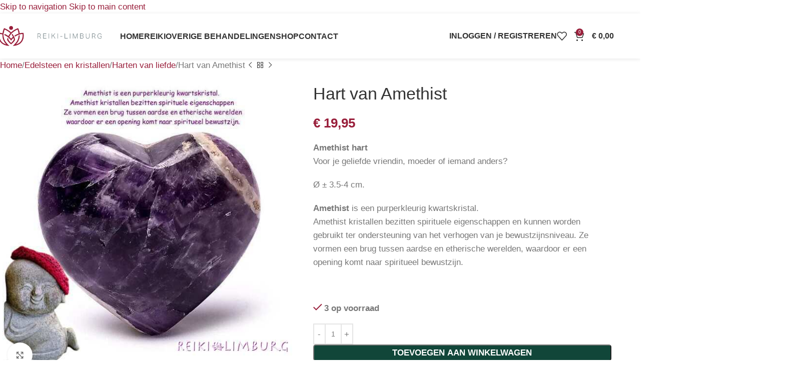

--- FILE ---
content_type: text/html; charset=UTF-8
request_url: https://reiki-limburg.nl/product/hart-van-amethist/
body_size: 44527
content:
<!DOCTYPE html><html lang="nl-NL"><head><script data-no-optimize="1">var litespeed_docref=sessionStorage.getItem("litespeed_docref");litespeed_docref&&(Object.defineProperty(document,"referrer",{get:function(){return litespeed_docref}}),sessionStorage.removeItem("litespeed_docref"));</script> <meta charset="UTF-8"><link rel="profile" href="https://gmpg.org/xfn/11"><link rel="pingback" href="https://reiki-limburg.nl/xmlrpc.php"><title>Hart van Amethist &#8211; Reiki Limburg</title><meta name='robots' content='max-image-preview:large' /><link rel='dns-prefetch' href='//www.googletagmanager.com' /><link rel='dns-prefetch' href='//fonts.googleapis.com' /><link rel="alternate" type="application/rss+xml" title="Reiki Limburg &raquo; feed" href="https://reiki-limburg.nl/feed/" /><link rel="alternate" type="application/rss+xml" title="Reiki Limburg &raquo; reacties feed" href="https://reiki-limburg.nl/comments/feed/" /><link rel="alternate" title="oEmbed (JSON)" type="application/json+oembed" href="https://reiki-limburg.nl/wp-json/oembed/1.0/embed?url=https%3A%2F%2Freiki-limburg.nl%2Fproduct%2Fhart-van-amethist%2F" /><link rel="alternate" title="oEmbed (XML)" type="text/xml+oembed" href="https://reiki-limburg.nl/wp-json/oembed/1.0/embed?url=https%3A%2F%2Freiki-limburg.nl%2Fproduct%2Fhart-van-amethist%2F&#038;format=xml" /><style id='wp-img-auto-sizes-contain-inline-css' type='text/css'>img:is([sizes=auto i],[sizes^="auto," i]){contain-intrinsic-size:3000px 1500px}
/*# sourceURL=wp-img-auto-sizes-contain-inline-css */</style><style id="litespeed-ccss">ul{box-sizing:border-box}.entry-content{counter-reset:footnotes}:root{--wp--preset--font-size--normal:16px;--wp--preset--font-size--huge:42px}.screen-reader-text{border:0;clip-path:inset(50%);height:1px;margin:-1px;overflow:hidden;padding:0;position:absolute;width:1px;word-wrap:normal!important}html :where(img[class*=wp-image-]){height:auto;max-width:100%}:where(figure){margin:0 0 1em}:root{--wp--preset--aspect-ratio--square:1;--wp--preset--aspect-ratio--4-3:4/3;--wp--preset--aspect-ratio--3-4:3/4;--wp--preset--aspect-ratio--3-2:3/2;--wp--preset--aspect-ratio--2-3:2/3;--wp--preset--aspect-ratio--16-9:16/9;--wp--preset--aspect-ratio--9-16:9/16;--wp--preset--color--black:#000000;--wp--preset--color--cyan-bluish-gray:#abb8c3;--wp--preset--color--white:#ffffff;--wp--preset--color--pale-pink:#f78da7;--wp--preset--color--vivid-red:#cf2e2e;--wp--preset--color--luminous-vivid-orange:#ff6900;--wp--preset--color--luminous-vivid-amber:#fcb900;--wp--preset--color--light-green-cyan:#7bdcb5;--wp--preset--color--vivid-green-cyan:#00d084;--wp--preset--color--pale-cyan-blue:#8ed1fc;--wp--preset--color--vivid-cyan-blue:#0693e3;--wp--preset--color--vivid-purple:#9b51e0;--wp--preset--gradient--vivid-cyan-blue-to-vivid-purple:linear-gradient(135deg,rgba(6,147,227,1) 0%,rgb(155,81,224) 100%);--wp--preset--gradient--light-green-cyan-to-vivid-green-cyan:linear-gradient(135deg,rgb(122,220,180) 0%,rgb(0,208,130) 100%);--wp--preset--gradient--luminous-vivid-amber-to-luminous-vivid-orange:linear-gradient(135deg,rgba(252,185,0,1) 0%,rgba(255,105,0,1) 100%);--wp--preset--gradient--luminous-vivid-orange-to-vivid-red:linear-gradient(135deg,rgba(255,105,0,1) 0%,rgb(207,46,46) 100%);--wp--preset--gradient--very-light-gray-to-cyan-bluish-gray:linear-gradient(135deg,rgb(238,238,238) 0%,rgb(169,184,195) 100%);--wp--preset--gradient--cool-to-warm-spectrum:linear-gradient(135deg,rgb(74,234,220) 0%,rgb(151,120,209) 20%,rgb(207,42,186) 40%,rgb(238,44,130) 60%,rgb(251,105,98) 80%,rgb(254,248,76) 100%);--wp--preset--gradient--blush-light-purple:linear-gradient(135deg,rgb(255,206,236) 0%,rgb(152,150,240) 100%);--wp--preset--gradient--blush-bordeaux:linear-gradient(135deg,rgb(254,205,165) 0%,rgb(254,45,45) 50%,rgb(107,0,62) 100%);--wp--preset--gradient--luminous-dusk:linear-gradient(135deg,rgb(255,203,112) 0%,rgb(199,81,192) 50%,rgb(65,88,208) 100%);--wp--preset--gradient--pale-ocean:linear-gradient(135deg,rgb(255,245,203) 0%,rgb(182,227,212) 50%,rgb(51,167,181) 100%);--wp--preset--gradient--electric-grass:linear-gradient(135deg,rgb(202,248,128) 0%,rgb(113,206,126) 100%);--wp--preset--gradient--midnight:linear-gradient(135deg,rgb(2,3,129) 0%,rgb(40,116,252) 100%);--wp--preset--font-size--small:13px;--wp--preset--font-size--medium:20px;--wp--preset--font-size--large:36px;--wp--preset--font-size--x-large:42px;--wp--preset--spacing--20:0.44rem;--wp--preset--spacing--30:0.67rem;--wp--preset--spacing--40:1rem;--wp--preset--spacing--50:1.5rem;--wp--preset--spacing--60:2.25rem;--wp--preset--spacing--70:3.38rem;--wp--preset--spacing--80:5.06rem;--wp--preset--shadow--natural:6px 6px 9px rgba(0, 0, 0, 0.2);--wp--preset--shadow--deep:12px 12px 50px rgba(0, 0, 0, 0.4);--wp--preset--shadow--sharp:6px 6px 0px rgba(0, 0, 0, 0.2);--wp--preset--shadow--outlined:6px 6px 0px -3px rgba(255, 255, 255, 1), 6px 6px rgba(0, 0, 0, 1);--wp--preset--shadow--crisp:6px 6px 0px rgba(0, 0, 0, 1)}:where(body){margin:0}body{padding-top:0;padding-right:0;padding-bottom:0;padding-left:0}a:where(:not(.wp-element-button)){text-decoration:none}.woocommerce form .form-row .required{visibility:visible}.screen-reader-text{height:1px;margin:-1px;overflow:hidden;padding:0;position:absolute;top:-10000em;width:1px;clip:rect(0,0,0,0);border:0}.elementor *,.elementor :after,.elementor :before{box-sizing:border-box}.elementor a{box-shadow:none;text-decoration:none}.elementor img{border:none;border-radius:0;box-shadow:none;height:auto;max-width:100%}.elementor-element{--flex-direction:initial;--flex-wrap:initial;--justify-content:initial;--align-items:initial;--align-content:initial;--gap:initial;--flex-basis:initial;--flex-grow:initial;--flex-shrink:initial;--order:initial;--align-self:initial;align-self:var(--align-self);flex-basis:var(--flex-basis);flex-grow:var(--flex-grow);flex-shrink:var(--flex-shrink);order:var(--order)}.elementor-element:where(.e-con-full,.elementor-widget){align-content:var(--align-content);align-items:var(--align-items);flex-direction:var(--flex-direction);flex-wrap:var(--flex-wrap);gap:var(--row-gap) var(--column-gap);justify-content:var(--justify-content)}:root{--page-title-display:block}h1.entry-title{display:var(--page-title-display)}.elementor-section{position:relative}.elementor-section .elementor-container{display:flex;margin-left:auto;margin-right:auto;position:relative}@media (max-width:1024px){.elementor-section .elementor-container{flex-wrap:wrap}}.elementor-section.elementor-section-boxed>.elementor-container{max-width:1140px}.elementor-widget-wrap{align-content:flex-start;flex-wrap:wrap;position:relative;width:100%}.elementor:not(.elementor-bc-flex-widget) .elementor-widget-wrap{display:flex}.elementor-widget-wrap>.elementor-element{width:100%}.elementor-widget{position:relative}.elementor-column{display:flex;min-height:1px;position:relative}.elementor-column-gap-default>.elementor-column>.elementor-element-populated{padding:10px}@media (min-width:768px){.elementor-column.elementor-col-50{width:50%}}@media (max-width:767px){.elementor-column{width:100%}}@media (prefers-reduced-motion:no-preference){html{scroll-behavior:smooth}}.e-con{--border-radius:0;--border-top-width:0px;--border-right-width:0px;--border-bottom-width:0px;--border-left-width:0px;--border-style:initial;--border-color:initial;--container-widget-width:100%;--container-widget-height:initial;--container-widget-flex-grow:0;--container-widget-align-self:initial;--content-width:min(100%,var(--container-max-width,1140px));--width:100%;--min-height:initial;--height:auto;--text-align:initial;--margin-top:0px;--margin-right:0px;--margin-bottom:0px;--margin-left:0px;--padding-top:var(--container-default-padding-top,10px);--padding-right:var(--container-default-padding-right,10px);--padding-bottom:var(--container-default-padding-bottom,10px);--padding-left:var(--container-default-padding-left,10px);--position:relative;--z-index:revert;--overflow:visible;--gap:var(--widgets-spacing,20px);--row-gap:var(--widgets-spacing-row,20px);--column-gap:var(--widgets-spacing-column,20px);--overlay-mix-blend-mode:initial;--overlay-opacity:1;--e-con-grid-template-columns:repeat(3,1fr);--e-con-grid-template-rows:repeat(2,1fr);border-radius:var(--border-radius);height:var(--height);min-height:var(--min-height);min-width:0;overflow:var(--overflow);position:var(--position);width:var(--width);z-index:var(--z-index);--flex-wrap-mobile:wrap;margin-block-end:var(--margin-block-end);margin-block-start:var(--margin-block-start);margin-inline-end:var(--margin-inline-end);margin-inline-start:var(--margin-inline-start);padding-inline-end:var(--padding-inline-end);padding-inline-start:var(--padding-inline-start);--margin-block-start:var(--margin-top);--margin-block-end:var(--margin-bottom);--margin-inline-start:var(--margin-left);--margin-inline-end:var(--margin-right);--padding-inline-start:var(--padding-left);--padding-inline-end:var(--padding-right);--padding-block-start:var(--padding-top);--padding-block-end:var(--padding-bottom);--border-block-start-width:var(--border-top-width);--border-block-end-width:var(--border-bottom-width);--border-inline-start-width:var(--border-left-width);--border-inline-end-width:var(--border-right-width)}.e-con.e-flex{--flex-direction:column;--flex-basis:auto;--flex-grow:0;--flex-shrink:1;flex:var(--flex-grow) var(--flex-shrink) var(--flex-basis)}.e-con-full,.e-con>.e-con-inner{padding-block-end:var(--padding-block-end);padding-block-start:var(--padding-block-start);text-align:var(--text-align)}.e-con-full.e-flex,.e-con.e-flex>.e-con-inner{flex-direction:var(--flex-direction)}.e-con,.e-con>.e-con-inner{display:var(--display)}.e-con-boxed.e-flex{align-content:normal;align-items:normal;flex-direction:column;flex-wrap:nowrap;justify-content:normal}.e-con-boxed{gap:initial;text-align:initial}.e-con.e-flex>.e-con-inner{align-content:var(--align-content);align-items:var(--align-items);align-self:auto;flex-basis:auto;flex-grow:1;flex-shrink:1;flex-wrap:var(--flex-wrap);justify-content:var(--justify-content)}.e-con>.e-con-inner{gap:var(--row-gap) var(--column-gap);height:100%;margin:0 auto;max-width:var(--content-width);padding-inline-end:0;padding-inline-start:0;width:100%}:is(.elementor-section-wrap,[data-elementor-id])>.e-con{--margin-left:auto;--margin-right:auto;max-width:min(100%,var(--width))}.e-con .elementor-widget.elementor-widget{margin-block-end:0}.e-con:before{border-block-end-width:var(--border-block-end-width);border-block-start-width:var(--border-block-start-width);border-color:var(--border-color);border-inline-end-width:var(--border-inline-end-width);border-inline-start-width:var(--border-inline-start-width);border-radius:var(--border-radius);border-style:var(--border-style);content:var(--background-overlay);display:block;height:max(100% + var(--border-top-width) + var(--border-bottom-width),100%);left:calc(0px - var(--border-left-width));mix-blend-mode:var(--overlay-mix-blend-mode);opacity:var(--overlay-opacity);position:absolute;top:calc(0px - var(--border-top-width));width:max(100% + var(--border-left-width) + var(--border-right-width),100%)}.e-con .elementor-widget{min-width:0}.e-con>.elementor-widget>.elementor-widget-container{height:100%}.elementor.elementor .e-con>.elementor-widget{max-width:100%}@media (max-width:767px){.e-con.e-flex{--width:100%;--flex-wrap:var(--flex-wrap-mobile)}}.elementor-kit-23412{--e-global-color-primary:#991F3B;--e-global-color-secondary:#114639;--e-global-color-text:#7A7A7A;--e-global-color-accent:#991F3B;--e-global-typography-primary-font-family:"Roboto";--e-global-typography-primary-font-weight:600;--e-global-typography-secondary-font-family:"Roboto Slab";--e-global-typography-secondary-font-weight:400;--e-global-typography-text-font-family:"Roboto";--e-global-typography-text-font-weight:400;--e-global-typography-accent-font-family:"Roboto";--e-global-typography-accent-font-weight:500}.elementor-section.elementor-section-boxed>.elementor-container{max-width:1140px}.e-con{--container-max-width:1140px}.elementor-element{--widgets-spacing:20px 20px;--widgets-spacing-row:20px;--widgets-spacing-column:20px}h1.entry-title{display:var(--page-title-display)}@media (max-width:1024px){.elementor-section.elementor-section-boxed>.elementor-container{max-width:1024px}.e-con{--container-max-width:1024px}}@media (max-width:767px){.elementor-section.elementor-section-boxed>.elementor-container{max-width:767px}.e-con{--container-max-width:767px}}:root{--wd-text-line-height:1.6;--wd-brd-radius:.001px;--wd-form-height:42px;--wd-form-color:inherit;--wd-form-placeholder-color:inherit;--wd-form-bg:transparent;--wd-form-brd-color:rgba(0,0,0,0.1);--wd-form-brd-color-focus:rgba(0,0,0,0.15);--wd-form-chevron:url([data-uri]);--wd-main-bgcolor:#fff;--wd-scroll-w:.001px;--wd-admin-bar-h:.001px;--wd-block-spacing:20px;--wd-header-banner-mt:.001px;--wd-sticky-nav-w:.001px;--color-white:#fff;--color-gray-100:#f7f7f7;--color-gray-200:#f1f1f1;--color-gray-300:#bbb;--color-gray-400:#a5a5a5;--color-gray-500:#767676;--color-gray-600:#666;--color-gray-700:#555;--color-gray-800:#333;--color-gray-900:#242424;--bgcolor-black-rgb:0,0,0;--bgcolor-white-rgb:255,255,255;--bgcolor-white:#fff;--bgcolor-gray-100:#f7f7f7;--bgcolor-gray-200:#f7f7f7;--bgcolor-gray-300:#f1f1f1;--bgcolor-gray-400:rgba(187,187,187,0.4);--brdcolor-gray-200:rgba(0,0,0,0.075);--brdcolor-gray-300:rgba(0,0,0,0.105);--brdcolor-gray-400:rgba(0,0,0,0.12);--brdcolor-gray-500:rgba(0,0,0,0.2);--wd-start:start;--wd-end:end;--wd-center:center;--wd-stretch:stretch}html,body,div,span,h1,p,a,del,img,ins,strong,ul,li,form,label,details,figure,header,nav,section,summary{margin:0;padding:0;border:0;vertical-align:baseline;font:inherit;font-size:100%}*,*:before,*:after{-webkit-box-sizing:border-box;-moz-box-sizing:border-box;box-sizing:border-box}html{line-height:1;-webkit-text-size-adjust:100%;font-family:sans-serif;overflow-x:hidden;overflow-y:scroll}ul{list-style:none}a img{border:none}details,figure,header,main,nav,section,summary{display:block}a,button,input{touch-action:manipulation}button,input{margin:0;color:inherit;font:inherit}button{overflow:visible}button,html input[type="button"]{-webkit-appearance:button}button::-moz-focus-inner,input::-moz-focus-inner{padding:0;border:0;padding:0;border:0}body{margin:0;background-color:#fff;color:var(--wd-text-color);text-rendering:optimizeLegibility;font-weight:var(--wd-text-font-weight);font-style:var(--wd-text-font-style);font-size:var(--wd-text-font-size);font-family:var(--wd-text-font);-webkit-font-smoothing:antialiased;-moz-osx-font-smoothing:grayscale;line-height:var(--wd-text-line-height)}@supports (overflow:clip){body{overflow-x:clip}}:is(body){height:auto}p{margin-bottom:var(--wd-tags-mb,20px)}a{color:var(--wd-link-color);text-decoration:none}label{display:block;margin-bottom:5px;color:var(--wd-title-color);vertical-align:middle;font-weight:400}.required{border:none;color:#E01020;font-size:16px;line-height:1}strong{font-weight:600}ins{text-decoration:none}img{max-width:100%;height:auto;border:0;vertical-align:middle}svg:not(:root){overflow:hidden}h1{font-size:28px}h1,.title{display:block;margin-bottom:var(--wd-tags-mb,20px);color:var(--wd-title-color);text-transform:var(--wd-title-transform);font-weight:var(--wd-title-font-weight);font-style:var(--wd-title-font-style);font-family:var(--wd-title-font);line-height:1.4}.wd-entities-title{display:block;color:var(--wd-entities-title-color);word-wrap:break-word;font-weight:var(--wd-entities-title-font-weight);font-style:var(--wd-entities-title-font-style);font-family:var(--wd-entities-title-font);text-transform:var(--wd-entities-title-transform);line-height:1.4}:is(ul,ol){margin-bottom:var(--list-mb);padding-left:var(--li-pl);--list-mb:20px;--li-mb:10px;--li-pl:17px}:is(ul,ol) li{margin-bottom:var(--li-mb)}:is(ul,ol) li:last-child{margin-bottom:0}li>:is(ul,ol){margin-top:var(--li-mb);margin-bottom:0}ul{list-style:disc}.wd-sub-menu,.wd-sub-menu ul,.wd-nav{list-style:none;--li-pl:0}.wd-sub-menu,.wd-sub-menu ul,.wd-nav{--list-mb:0;--li-mb:0}.text-left{--text-align:left;text-align:var(--text-align);--content-align:flex-start;--wd-align:flex-start}.color-scheme-dark{--color-white:#fff;--color-gray-100:#f7f7f7;--color-gray-200:#f1f1f1;--color-gray-300:#bbb;--color-gray-400:#a5a5a5;--color-gray-500:#767676;--color-gray-600:#666;--color-gray-700:#555;--color-gray-800:#333;--color-gray-900:#242424;--bgcolor-black-rgb:0,0,0;--bgcolor-white-rgb:255,255,255;--bgcolor-white:#fff;--bgcolor-gray-100:#f7f7f7;--bgcolor-gray-200:#f7f7f7;--bgcolor-gray-300:#f1f1f1;--bgcolor-gray-400:rgba(187,187,187,0.4);--brdcolor-gray-200:rgba(0,0,0,0.075);--brdcolor-gray-300:rgba(0,0,0,0.105);--brdcolor-gray-400:rgba(0,0,0,0.12);--brdcolor-gray-500:rgba(0,0,0,0.2);--wd-text-color:#767676;--wd-title-color:#242424;--wd-entities-title-color:#333;--wd-entities-title-color-hover:rgba(51,51,51,0.65);--wd-link-color:#333;--wd-link-color-hover:#242424;--wd-form-brd-color:rgba(0,0,0,0.1);--wd-form-brd-color-focus:rgba(0,0,0,0.15);--wd-form-placeholder-color:#767676;color:var(--wd-text-color)}.wd-fill{position:absolute;inset:0}.wd-hide{display:none!important}.wd-set-mb{--wd-mb:15px}.wd-set-mb>*{margin-bottom:var(--wd-mb)}.reset-last-child>*:last-child{margin-bottom:0}@keyframes wd-fadeIn{from{opacity:0}to{opacity:1}}input[type="number"],input[type="text"],input[type="password"]{-webkit-appearance:none;-moz-appearance:none;appearance:none}input[type="number"],input[type="text"],input[type="password"]{padding:0 15px;max-width:100%;width:100%;height:var(--wd-form-height);border:var(--wd-form-brd-width) solid var(--wd-form-brd-color);border-radius:var(--wd-form-brd-radius);background-color:var(--wd-form-bg);box-shadow:none;color:var(--wd-form-color);vertical-align:middle;font-size:14px}::-webkit-input-placeholder{color:var(--wd-form-placeholder-color)}::-moz-placeholder{color:var(--wd-form-placeholder-color)}:-moz-placeholder{color:var(--wd-form-placeholder-color)}input[type="checkbox"]{box-sizing:border-box;margin-top:0;padding:0;vertical-align:middle;margin-inline-end:5px}input[type="number"]{padding:0;text-align:center}input[type="number"]::-webkit-inner-spin-button,input[type="number"]::-webkit-outer-spin-button{height:auto}input:-webkit-autofill{border-color:var(--wd-form-brd-color);-webkit-box-shadow:0 0 0 1000px var(--wd-form-bg) inset;-webkit-text-fill-color:var(--wd-form-color)}:is(.btn,.button,button,[type=submit],[type=button]){position:relative;display:inline-flex;align-items:center;justify-content:center;gap:5px;outline:none;border-radius:var(--btn-brd-radius,0);vertical-align:middle;text-align:center;text-decoration:none;text-shadow:none;line-height:1.2;color:var(--btn-color,#3E3E3E);border:var(--btn-brd-width,0) var(--btn-brd-style,solid) var(--btn-brd-color,#E9E9E9);background-color:var(--btn-bgcolor,#F3F3F3);box-shadow:var(--btn-box-shadow,unset);text-transform:var(--btn-transform,uppercase);font-weight:var(--btn-font-weight,600);font-family:var(--btn-font-family,inherit);font-style:var(--btn-font-style,unset);padding:var(--btn-padding,5px 20px);min-height:var(--btn-height,42px);font-size:var(--btn-font-size,13px)}[class*="wd-grid"]{--wd-col:var(--wd-col-lg);--wd-gap:var(--wd-gap-lg);--wd-col-lg:1;--wd-gap-lg:20px}.wd-grid-g{display:grid;grid-template-columns:repeat(var(--wd-col),minmax(0,1fr));gap:var(--wd-gap)}.wd-grid-col{grid-column:auto/span var(--wd-col)}[class*="wd-grid-f"]{display:flex;flex-wrap:wrap;gap:var(--wd-gap)}.wd-dropdown{--wd-align:var(--wd-start);position:absolute;top:100%;left:0;z-index:380;margin-top:15px;margin-right:0;margin-left:calc(var(--nav-gap, .001px)/2*-1);background-color:var(--bgcolor-white);background-position:bottom right;background-clip:border-box;background-repeat:no-repeat;box-shadow:0 0 3px rgb(0 0 0/.15);text-align:var(--wd-align);border-radius:var(--wd-brd-radius);visibility:hidden;opacity:0;transform:translateY(15px) translateZ(0)}.wd-dropdown:after{content:"";position:absolute;inset-inline:0;bottom:100%;height:15px}.wd-dropdown-menu{min-height:min(var(--wd-dropdown-height, unset),var(--wd-content-h, var(--wd-dropdown-height, unset)));width:var(--wd-dropdown-width);background-image:var(--wd-dropdown-bg-img)}.wd-dropdown-menu.wd-design-full-width{--wd-dropdown-width:100vw}:is(.wd-nav-sticky,.wd-header-nav) .wd-dropdown-menu.wd-design-full-width{border-radius:0}.wd-dropdown-menu.wd-design-full-width:not(.wd-scroll){padding-block:var(--wd-dropdown-padding,30px);padding-left:calc(var(--wd-scroll-w) + var(--wd-sticky-nav-w))}.wd-side-hidden{--wd-side-hidden-w:340px;position:fixed;inset-block:var(--wd-admin-bar-h)0;z-index:500;overflow:hidden;overflow-y:auto;-webkit-overflow-scrolling:touch;width:min(var(--wd-side-hidden-w),100vw);background-color:var(--bgcolor-white)}.wd-side-hidden.wd-left{right:auto;left:0;transform:translate3d(-100%,0,0)}.wd-side-hidden.wd-right{right:0;left:auto;transform:translate3d(100%,0,0)}.wd-sub-menu{--sub-menu-color:#838383;--sub-menu-color-hover:var(--wd-primary-color)}.wd-sub-menu li{position:relative}.wd-sub-menu li>a{position:relative;display:flex;align-items:center;padding-top:8px;padding-bottom:8px;color:var(--sub-menu-color);font-size:14px;line-height:1.3}.wd-sub-menu li>a .menu-label{position:relative;margin-top:-20px;align-self:flex-start}.wd-sub-accented>li>a{--sub-menu-color:#333;--sub-menu-color-hover:var(--wd-primary-color);text-transform:uppercase;font-weight:600}.wd-nav{--nav-gap:20px;display:inline-flex;flex-wrap:wrap;justify-content:var(--text-align,var(--wd-align));text-align:left;gap:1px var(--nav-gap)}.wd-nav>li{position:relative}.wd-nav>li>a{position:relative;display:flex;align-items:center;flex-direction:row;text-transform:uppercase;font-weight:600;font-size:13px;line-height:1.2}.wd-nav>li:is(.wd-has-children,.menu-item-has-children)>a:after{margin-left:4px;font-weight:400;font-style:normal;font-size:clamp(6px,50%,18px);order:3;content:"";font-family:"woodmart-font"}.wd-nav[class*="wd-style-"]{--nav-color:#333;--nav-color-hover:rgba(51,51,51,0.7);--nav-color-active:rgba(51,51,51,0.7);--nav-chevron-color:rgba(82, 82, 82, .45)}.wd-nav[class*="wd-style-"]>li>a{color:var(--nav-color)}.wd-nav[class*="wd-style-"]>li:is(.wd-has-children,.menu-item-has-children)>a:after{color:var(--nav-chevron-color)}.wd-nav.wd-style-default{--nav-color-hover:var(--wd-primary-color);--nav-color-active:var(--wd-primary-color)}.wd-close-side{position:fixed;background-color:rgb(0 0 0/.7);opacity:0;z-index:400}[class*="screen-reader"]{position:absolute!important;clip:rect(1px,1px,1px,1px);transform:scale(0)}.wd-breadcrumbs>:is(span,a):last-child{font-weight:600;color:var(--wd-bcrumb-color-active)}.wd-breadcrumbs .wd-delimiter{margin-inline:8px;color:var(--wd-bcrumb-delim-color)}.wd-breadcrumbs .wd-delimiter:after{content:"/"}:is(.wd-breadcrumbs,.yoast-breadcrumb){--wd-link-color:var(--color-gray-500);--wd-link-color-hover:var(--color-gray-700);--wd-bcrumb-color-active:var(--color-gray-900)}.wd-action-btn{display:inline-flex;vertical-align:middle}.wd-action-btn>a{display:inline-flex;align-items:center;justify-content:center;color:var(--wd-action-color,var(--color-gray-800))}.wd-action-btn>a:before{font-size:var(--wd-action-icon-size,1.1em);font-family:"woodmart-font"}.wd-action-btn>a:after{position:absolute;top:calc(50% - .5em);left:0;opacity:0;font-size:var(--wd-action-icon-size,1.1em);content:"";display:inline-block;width:1em;height:1em;border:1px solid #fff0;border-left-color:var(--color-gray-900);border-radius:50%;vertical-align:middle;animation:wd-rotate 450ms infinite linear var(--wd-anim-state,paused)}.wd-action-btn.wd-style-text>a{position:relative;font-weight:600;line-height:1}.wd-action-btn.wd-style-text>a:before{margin-inline-end:.3em;font-weight:400}.wd-cross-icon>a:before{content:""}.wd-heading{display:flex;flex:0 0 auto;align-items:center;justify-content:flex-end;gap:10px;padding:20px 15px;border-bottom:1px solid var(--brdcolor-gray-300)}.wd-heading .title{flex:1 1 auto;margin-bottom:0;font-size:130%}.wd-heading .wd-action-btn{flex:0 0 auto}.wd-heading .wd-action-btn.wd-style-text>a{height:25px}:is(.widget,.wd-widget,div[class^="vc_wp"]){line-height:1.4;--wd-link-color:var(--color-gray-500);--wd-link-color-hover:var(--color-gray-800)}.widget{margin-bottom:30px;padding-bottom:30px;border-bottom:1px solid var(--brdcolor-gray-300)}.widget:last-child{margin-bottom:0;padding-bottom:0;border-bottom:none}:is(.wd-entry-content,.entry-content,.is-layout-flow,.is-layout-constrained,.is-layout-constrained>.wp-block-group__inner-container)>*{margin-block:0 var(--wd-block-spacing)}:is(.wd-entry-content,.entry-content,.is-layout-flow,.is-layout-constrained,.is-layout-constrained>.wp-block-group__inner-container)>*:last-child{margin-bottom:0}.alignleft{float:left;margin-right:20px;margin-bottom:20px}.wd-page-wrapper{position:relative;background-color:var(--wd-main-bgcolor)}body:not([class*="wrapper-boxed"]){background-color:var(--wd-main-bgcolor)}.wd-page-content{min-height:50vh;background-color:var(--wd-main-bgcolor)}.container{width:100%;max-width:var(--wd-container-w);padding-inline:15px;margin-inline:auto}.wd-content-layout{padding-block:40px}:where(.wd-content-layout>div){grid-column:auto/span var(--wd-col)}@media (min-width:769px){.searchform.wd-style-default:not(.wd-with-cat) .wd-clear-search{padding-inline-end:10px;border-inline-end:1px solid var(--wd-form-brd-color)}}@media (max-width:1024px){@supports not (overflow:clip){body{overflow:hidden}}[class*="wd-grid"]{--wd-col:var(--wd-col-md);--wd-gap:var(--wd-gap-md);--wd-col-md:var(--wd-col-lg);--wd-gap-md:var(--wd-gap-lg)}.wd-side-hidden{--wd-side-hidden-w:min(300px, 80vw)}.wd-close-side{top:-150px}}@media (max-width:768.98px){[class*="wd-grid"]{--wd-col:var(--wd-col-sm);--wd-gap:var(--wd-gap-sm);--wd-col-sm:var(--wd-col-md);--wd-gap-sm:var(--wd-gap-md)}.searchform.wd-style-default .wd-clear-search{padding-inline-end:10px;border-inline-end:1px solid var(--wd-form-brd-color)}}@media (max-width:576px){[class*="wd-grid"]{--wd-col:var(--wd-col-xs);--wd-gap:var(--wd-gap-xs);--wd-col-xs:var(--wd-col-sm);--wd-gap-xs:var(--wd-gap-sm)}}:is(.wd-entry-content,.entry-content)>.elementor{margin-bottom:0}.elementor-column-gap-default{--wd-el-column-gap:20px}.elementor-section.wd-negative-gap>.elementor-container{margin-left:calc(var(--wd-el-column-gap)/2*-1);margin-right:calc(var(--wd-el-column-gap)/2*-1)}.elementor-section-boxed.wd-negative-gap .elementor-container{max-width:none}.e-con-boxed.wd-negative-gap{--container-max-width:none}@media (prefers-reduced-motion:no-preference){html{scroll-behavior:auto}}.woocommerce-breadcrumb{display:inline-flex;align-items:center;flex-wrap:wrap}.amount{color:var(--wd-primary-color);font-weight:600}del .amount{color:var(--color-gray-300);font-weight:400}.price{color:var(--wd-primary-color)}.price .amount{font-size:inherit}.price del{color:var(--color-gray-300);font-size:90%}.price ins{padding:0;background-color:#fff0;color:var(--wd-primary-color);text-decoration:none;opacity:1}.woocommerce-notices-wrapper:empty{display:none}.single_add_to_cart_button{border-radius:var(--btn-accented-brd-radius);color:var(--btn-accented-color);box-shadow:var(--btn-accented-box-shadow);background-color:var(--btn-accented-bgcolor);text-transform:var(--btn-accented-transform,var(--btn-transform,uppercase));font-weight:var(--btn-accented-font-weight,var(--btn-font-weight,600));font-family:var(--btn-accented-font-family,var(--btn-font-family,inherit));font-style:var(--btn-accented-font-style,var(--btn-font-style,unset))}form.cart{display:flex;flex-wrap:wrap;gap:10px;justify-content:var(--content-align)}form.cart>*{flex:1 1 100%}form.cart :where(.single_add_to_cart_button,.wd-buy-now-btn,.quantity){flex:0 0 auto}.woocommerce-product-details__short-description{margin-bottom:20px}.woocommerce-product-details__short-description>*:last-child{margin-bottom:0}.single_add_to_cart_button:before{content:"";position:absolute;inset:0;opacity:0;z-index:1;border-radius:inherit;background-color:inherit;box-shadow:inherit}.single_add_to_cart_button:after{position:absolute;top:calc(50% - 9px);inset-inline-start:calc(50% - 9px);opacity:0;z-index:2;content:"";display:inline-block;width:18px;height:18px;border:1px solid #fff0;border-left-color:currentColor;border-radius:50%;vertical-align:middle;animation:wd-rotate 450ms infinite linear var(--wd-anim-state,paused)}div.quantity{--wd-form-height:42px;display:inline-flex;vertical-align:top;white-space:nowrap}div.quantity input[type=number]::-webkit-inner-spin-button,div.quantity input[type=number]::-webkit-outer-spin-button,div.quantity input[type="number"]{margin:0;-webkit-appearance:none;-moz-appearance:none;appearance:none}div.quantity :is(input[type="number"],input[type="text"],input[type="button"]){display:inline-block;color:var(--wd-form-color)}div.quantity input[type="number"]{width:30px;border-radius:0;border-right:none;border-left:none}div.quantity input[type="button"]{padding:0 5px;min-width:25px;min-height:unset;height:var(--wd-form-height);border:var(--wd-form-brd-width) solid var(--wd-form-brd-color);background:var(--wd-form-bg);box-shadow:none}div.quantity .minus{border-start-start-radius:var(--wd-form-brd-radius);border-end-start-radius:var(--wd-form-brd-radius)}div.quantity .plus{border-start-end-radius:var(--wd-form-brd-radius);border-end-end-radius:var(--wd-form-brd-radius)}@-moz-document url-prefix(){div.quantity input[type="number"]{-webkit-appearance:textfield;-moz-appearance:textfield;appearance:textfield}}.product_title{font-size:34px;line-height:1.2;--page-title-display:block}@media (max-width:1024px){.woocommerce-breadcrumb .wd-last-link{--wd-link-color:var(--color-gray-900);font-weight:600}.woocommerce-breadcrumb .wd-last-link~span{display:none}.product_title{font-size:24px}}@media (max-width:768.98px){.product_title{font-size:20px}}p.stock{font-weight:600;line-height:1.2}p.stock.wd-style-default:is(.available-on-backorder,.in-stock){color:var(--color-gray-800)}p.stock.wd-style-default.in-stock:before{margin-inline-end:5px;color:var(--wd-primary-color);content:"";font-family:"woodmart-font"}.whb-flex-row{display:flex;flex-direction:row;flex-wrap:nowrap;justify-content:space-between}.whb-column{display:flex;align-items:center;flex-direction:row;max-height:inherit}.whb-col-left,.whb-mobile-left{justify-content:flex-start;margin-left:-10px}.whb-col-right,.whb-mobile-right{justify-content:flex-end;margin-right:-10px}.whb-flex-flex-middle .whb-col-center{flex:1 1 0%}.whb-general-header :is(.whb-mobile-left,.whb-mobile-right){flex:1 1 0%}.whb-overcontent{min-height:.2px}.whb-overcontent .whb-main-header{position:absolute}.whb-with-shadow{box-shadow:0 1px 8px rgb(0 0 0/.1)}.whb-main-header{position:relative;top:0;right:0;left:0;z-index:390;backface-visibility:hidden;-webkit-backface-visibility:hidden}.wd-header-nav,.site-logo{padding-inline:10px}.wd-header-nav{flex:1 1 auto}.wd-nav-main:not(.wd-offsets-calculated) .wd-dropdown:not(.wd-design-default){opacity:0}@supports (-webkit-touch-callout:none){.wd-nav-main:not(.wd-offsets-calculated) .wd-dropdown:not(.wd-design-default){transform:translateY(15px) translateZ(0)}}.wd-nav-main>li>a{height:40px;font-weight:var(--wd-header-el-font-weight);font-style:var(--wd-header-el-font-style);font-size:var(--wd-header-el-font-size);font-family:var(--wd-header-el-font);text-transform:var(--wd-header-el-transform)}.site-logo{max-height:inherit}.wd-logo{max-height:inherit}.wd-logo img{padding-top:5px;padding-bottom:5px;max-height:inherit;transform:translateZ(0);backface-visibility:hidden;-webkit-backface-visibility:hidden;perspective:800px}.wd-logo img[width]:not([src$=".svg"]){width:auto;object-fit:contain}.wd-switch-logo .wd-sticky-logo{display:none;animation:wd-fadeIn .5s ease}.wd-header-mobile-nav .wd-tools-icon:before{content:"";font-family:"woodmart-font"}.mobile-nav .searchform{--wd-form-brd-width:0;--wd-form-bg:transparent;--wd-form-color:var(--color-gray-500);--wd-form-placeholder-color:var(--color-gray-500);z-index:4;box-shadow:0-1px 9px rgb(0 0 0/.17)}.mobile-nav .searchform input[type="text"]{padding-right:70px;padding-left:20px;height:70px;font-weight:600}.wd-nav-mobile{display:none;margin-inline:0;animation:wd-fadeIn 1s ease}.wd-nav-mobile>li{flex:1 1 100%;max-width:100%;width:100%}.wd-nav-mobile>li>a{color:var(--color-gray-800)}.wd-nav-mobile li.menu-item-has-children>a:after{content:none}.wd-nav-mobile .wd-with-icon>a:before{margin-right:7px;font-weight:400;font-family:"woodmart-font"}.wd-nav-mobile .menu-item-account>a:before{content:""}.wd-nav-mobile .menu-item-wishlist>a:before{content:""}.wd-nav-mobile .menu-item-compare>a:before{content:""}.wd-nav-mobile.wd-active{display:block}.wd-nav-mobile>li{display:flex;flex-wrap:wrap}.wd-nav-mobile>li>a{flex:1 1 0%;padding:5px 20px;min-height:50px;border-bottom:1px solid var(--brdcolor-gray-300)}@media (min-width:1025px){.whb-general-header-inner{height:var(--wd-header-general-h);max-height:var(--wd-header-general-h)}.whb-hidden-lg{display:none}.single-product .whb-overcontent:not(.whb-custom-header){padding-top:calc(var(--wd-header-h) + var(--wd-header-boxed-sp, 0.001px))}}@media (max-width:1024px){.whb-general-header-inner{height:var(--wd-header-general-sm-h);max-height:var(--wd-header-general-sm-h)}.whb-visible-lg{display:none}.single-product .whb-overcontent:not(.whb-custom-header){padding-top:var(--wd-header-sm-h)}}.wd-tools-element{position:relative;--wd-header-el-color:#333;--wd-header-el-color-hover:rgba(51,51,51,.6)}.wd-tools-element>a{display:flex;align-items:center;justify-content:center;height:40px;color:var(--wd-header-el-color);line-height:1;padding-inline:10px}.wd-tools-element .wd-tools-icon{position:relative;display:flex;align-items:center;justify-content:center;font-size:0}.wd-tools-element .wd-tools-icon:before{font-size:20px}.wd-tools-element .wd-tools-text{margin-inline-start:8px;text-transform:var(--wd-header-el-transform);white-space:nowrap;font-weight:var(--wd-header-el-font-weight);font-style:var(--wd-header-el-font-style);font-size:var(--wd-header-el-font-size);font-family:var(--wd-header-el-font)}.wd-tools-element .wd-tools-count{z-index:1;width:var(--wd-count-size,15px);height:var(--wd-count-size,15px);border-radius:50%;text-align:center;letter-spacing:0;font-weight:400;line-height:var(--wd-count-size,15px)}.wd-tools-element.wd-style-icon .wd-tools-text{display:none!important}.wd-tools-element:is(.wd-design-2,.wd-design-5).wd-style-icon.wd-with-count{margin-inline-end:5px}.wd-tools-element:is(.wd-design-2,.wd-design-5) .wd-tools-count{position:absolute;top:-5px;inset-inline-end:-9px;background-color:var(--wd-primary-color);color:#fff;font-size:9px}.menu-label{position:absolute;bottom:85%;z-index:1;display:inline-block;margin-inline-start:-20px;padding:2px 4px;border-radius:calc(var(--wd-brd-radius)/1.5);background-color:var(--wd-label-color);color:#fff;vertical-align:middle;text-transform:uppercase;white-space:nowrap;font-weight:600;font-size:9px;font-family:var(--wd-text-font);line-height:12px}.menu-label:before{content:"";position:absolute;top:100%;inset-inline-start:10px;border:4px solid var(--wd-label-color);border-bottom-color:transparent!important;border-inline-end-color:transparent!important;border-inline-end-width:7px;border-inline-start-width:0}.menu-label-primary{--wd-label-color:var(--wd-primary-color)}.menu-label-secondary{--wd-label-color:var(--wd-alternative-color)}.menu-label-green{--wd-label-color:#65B32E}.woocommerce-form-login>*:last-child{margin-bottom:0}.login-form-footer{display:flex;align-items:center;flex-wrap:wrap;justify-content:space-between;gap:10px}.login-form-footer .lost_password{order:2;color:var(--wd-primary-color)}.login-form-footer .woocommerce-form-login__rememberme{order:1;margin-bottom:0}:is(.register,.woocommerce-form-login) .button{width:100%;border-radius:var(--btn-accented-brd-radius);color:var(--btn-accented-color);box-shadow:var(--btn-accented-box-shadow);background-color:var(--btn-accented-bgcolor);text-transform:var(--btn-accented-transform,var(--btn-transform,uppercase));font-weight:var(--btn-accented-font-weight,var(--btn-font-weight,600));font-family:var(--btn-accented-font-family,var(--btn-font-family,inherit));font-style:var(--btn-accented-font-style,var(--btn-font-style,unset))}.wd-header-my-account .wd-tools-icon:before{content:"";font-family:"woodmart-font"}.wd-account-style-text .wd-tools-icon{display:none!important}.wd-account-style-text .wd-tools-text{margin-left:0}.wd-header-wishlist .wd-tools-icon:before{content:"";font-family:"woodmart-font"}.cart-widget-side{display:flex;flex-direction:column}.cart-widget-side .widget_shopping_cart{position:relative;flex:1 1 100%}.cart-widget-side .widget_shopping_cart_content{display:flex;flex:1 1 auto;flex-direction:column;height:100%}.wd-header-cart .wd-tools-icon:before{content:"";font-family:"woodmart-font"}.wd-header-cart :is(.wd-cart-subtotal,.subtotal-divider,.wd-tools-count){vertical-align:middle}.wd-header-cart .wd-cart-number>span{display:none}.wd-header-cart .wd-cart-subtotal .amount{color:inherit;font-weight:inherit;font-size:inherit}.wd-header-cart:is(.wd-design-5,.wd-design-6,.wd-design-7):not(.wd-style-text) .wd-tools-text{display:none}.wd-header-cart.wd-design-5:not(.wd-style-text){margin-inline-end:5px}.wd-header-cart.wd-design-5 .wd-tools-text{margin-inline-start:15px}.wd-header-cart.wd-design-5 .wd-cart-number{position:absolute;top:-5px;inset-inline-end:-9px;z-index:1;width:15px;height:15px;border-radius:50%;background-color:var(--wd-primary-color);color:#fff;text-align:center;letter-spacing:0;font-weight:400;font-size:9px;line-height:15px}.product-image-summary .summary-inner{--wd-mb:20px;container:entry-summary/inline-size}.single-product .wd-builder-off{--wd-single-spacing:40px}.wd-builder-off .single-product-page>div:not(:last-child){margin-bottom:var(--wd-single-spacing)}.wd-content-area>.single-breadcrumbs-wrapper{margin-bottom:20px}.single-breadcrumbs-wrapper :is(.wd-breadcrumbs,.yoast-breadcrumb){flex:1 1 auto;text-align:start}.single-breadcrumbs-wrapper .wd-products-nav{flex:0 0 auto}@media (max-width:1024px){.single-product .wd-builder-off{--wd-single-spacing:20px;padding-block:20px}}@media (max-width:768.98px){.single-product-page .summary-inner{margin-bottom:-20px}}.summary-inner>.price{font-size:155%;line-height:1.2}@media (max-width:1024px){.summary-inner>.price{margin-bottom:15px;font-size:130%}}.wd-products-nav .wd-dropdown{right:0;left:auto;margin-left:0;margin-right:calc(var(--nav-gap, .001px)/2*-1);display:flex;align-items:center;min-width:240px}.wd-products-nav{position:relative;display:inline-flex;align-items:center;letter-spacing:0;font-size:14px}.wd-product-nav-btn{display:flex;align-items:center;justify-content:center;width:20px;height:20px;color:var(--color-gray-900)}.wd-product-nav-btn:before{font-size:12px;font-family:"woodmart-font"}.wd-product-nav-btn.wd-btn-prev:before{content:""}.wd-product-nav-btn.wd-btn-next:before{content:""}.wd-product-nav-btn.wd-btn-back span{display:none}.wd-product-nav-btn.wd-btn-back:before{content:""}.wd-product-nav-thumb{flex-shrink:0;max-width:90px}.wd-product-nav-thumb img{border-top-left-radius:var(--wd-brd-radius);border-bottom-left-radius:var(--wd-brd-radius)}.wd-product-nav-desc{padding:10px 15px}.wd-product-nav-desc .wd-entities-title{margin-bottom:5px}@media (max-width:768.98px){.wd-products-nav .wd-dropdown{display:none}}.woocommerce-product-gallery{display:flex;flex-wrap:wrap;gap:var(--wd-gallery-gap,10px)}.woocommerce-product-gallery>*{flex:1 1 100%;max-width:100%}.woocommerce-product-gallery img{width:100%;border-radius:var(--wd-brd-radius)}.woocommerce-product-gallery .wd-carousel-inner{margin:0}.woocommerce-product-gallery .wd-carousel{--wd-gap:var(--wd-gallery-gap, 10px);padding:0;border-radius:var(--wd-brd-radius)}.woocommerce-product-gallery .wd-nav-arrows.wd-pos-sep{--wd-arrow-offset-h:calc(var(--wd-arrow-width, var(--wd-arrow-size, 50px)) / -1)}.woocommerce-product-gallery .woocommerce-product-gallery__image{position:relative;overflow:hidden;border-radius:var(--wd-brd-radius)}.woocommerce-product-gallery:not(.wd-has-thumb) .wd-gallery-thumb{display:none}.product-additional-galleries{position:absolute;bottom:0;inset-inline-start:0;z-index:3;display:flex;align-items:flex-start;flex-direction:column;gap:10px;padding:15px}.wd-action-btn.wd-style-icon-bg-text{--wd-action-icon-size:18px;--wd-action-color:var(--color-gray-600);--wd-action-color-hover:var(--color-gray-800)}.wd-action-btn.wd-style-icon-bg-text>a{flex-wrap:nowrap;overflow:hidden;min-width:calc(var(--wd-action-icon-size)*2.8);height:calc(var(--wd-action-icon-size)*2.8);border-radius:calc(var(--wd-action-icon-size)*2);background-color:var(--bgcolor-white);box-shadow:0 0 5px rgb(0 0 0/.08)}.wd-action-btn.wd-style-icon-bg-text>a:before{display:inline-flex;align-items:center;justify-content:center;width:calc(var(--wd-action-icon-size)*2.8);height:calc(var(--wd-action-icon-size)*2.8)}.wd-action-btn.wd-style-icon-bg-text>a>span{overflow:hidden;max-width:0;white-space:nowrap;font-size:90%;font-weight:600}.wd-show-product-gallery-wrap>a:before{content:""}@media (max-width:1024px){.wd-action-btn.wd-style-icon-bg-text{--wd-action-icon-size:16px}}@media (min-width:1025px){.thumbs-position-left{flex-wrap:nowrap}.thumbs-position-left .wd-gallery-thumb{flex:1 1 auto;order:-1;height:var(--wd-thumbs-height,auto)}.thumbs-position-left .wd-gallery-thumb .wd-carousel-inner{position:absolute;inset:0}.thumbs-position-left .wd-gallery-thumb .wd-carousel{margin-inline:0;touch-action:pan-x;height:calc(var(--wd-thumbs-height, 100%) - 30px)}.thumbs-position-left .wd-gallery-thumb .wd-carousel-wrap{flex-direction:column}.thumbs-position-left .wd-thumb-nav{--wd-arrow-width:100%;--wd-arrow-height:30px;--wd-arrow-icon-size:14px;--wd-arrow-bg:var(--bgcolor-gray-200);--wd-arrow-bg-hover:var(--bgcolor-gray-300);--wd-arrow-bg-dis:var(--bgcolor-gray-200);--wd-arrow-radius:calc(var(--wd-brd-radius) / 1.5);display:flex;gap:5px}.thumbs-position-left .wd-thumb-nav .wd-btn-arrow{flex:1 1 auto}.thumbs-position-left .wd-thumb-nav .wd-arrow-inner:after{rotate:90deg}.thumbs-position-left .wd-thumb-nav.wd-pos-sep .wd-btn-arrow{position:static}}.wd-carousel-container{--wd-width:100%;position:relative;width:var(--wd-width)}.wd-carousel-inner{position:relative;margin:-15px 0}.wd-carousel{position:relative;overflow:var(--wd-carousel-overflow,hidden);padding:15px 0;margin-inline:calc(var(--wd-gap)/-2);touch-action:pan-y}@supports (overflow:clip){.wd-carousel{overflow:var(--wd-carousel-overflow,clip)}}.wd-carousel-wrap{position:relative;width:100%;height:100%;z-index:1;display:flex;box-sizing:content-box;transform:translate3d(0,0,0)}.wd-carousel-item{position:relative;height:100%;flex:0 0 calc(100%/var(--wd-col));max-width:calc(100%/var(--wd-col));padding:0 calc(var(--wd-gap)/2);transform:translate3d(0,0,0)}.wd-carousel:not(.wd-initialized)+.wd-nav-arrows .wd-btn-arrow{opacity:0!important}.wd-arrow-inner{display:inline-flex;align-items:center;justify-content:center;width:var(--wd-arrow-width,var(--wd-arrow-size,50px));height:var(--wd-arrow-height,var(--wd-arrow-size,50px));line-height:1;color:var(--wd-arrow-color,var(--color-gray-800));background:var(--wd-arrow-bg,unset);box-shadow:var(--wd-arrow-shadow,unset);border:var(--wd-arrow-brd,unset) var(--wd-arrow-brd-color,unset);border-radius:var(--wd-arrow-radius,unset)}.wd-arrow-inner:after{font-size:var(--wd-arrow-icon-size,24px);font-family:"woodmart-font"}.wd-disabled .wd-arrow-inner{color:var(--wd-arrow-color-dis,var(--color-gray-400));background:var(--wd-arrow-bg-dis,var(--wd-arrow-bg));border-color:var(--wd-arrow-brd-color-dis,var(--wd-arrow-brd-color))}.wd-prev .wd-arrow-inner:after{content:""}.wd-next .wd-arrow-inner:after{content:""}.wd-nav-arrows.wd-pos-sep:after{content:"";position:absolute;inset:0 calc((var(--wd-arrow-width, var(--wd-arrow-size, 50px)) + var(--wd-arrow-offset-h, 0px))*-1)}.wd-nav-arrows.wd-pos-sep .wd-btn-arrow{position:absolute;top:calc(50% - var(--wd-arrow-offset-v, 0px) + var(--wd-arrow-height, var(--wd-arrow-size, 50px))/-2);z-index:250}.wd-nav-arrows.wd-pos-sep .wd-prev{inset-inline-end:calc(100% + var(--wd-arrow-offset-h, 0px))}.wd-nav-arrows.wd-pos-sep .wd-next{inset-inline-start:calc(100% + var(--wd-arrow-offset-h, 0px))}@media (min-width:1025px){.wd-nav-arrows[class*="wd-hover"].wd-pos-sep .wd-btn-arrow{opacity:0}.wd-nav-arrows.wd-hover-1.wd-pos-sep .wd-prev{transform:translateX(-30px)}.wd-nav-arrows.wd-hover-1.wd-pos-sep .wd-next{transform:translateX(30px)}}@media (max-width:1024px){.wd-nav-arrows{--wd-arrow-icon-size:16px;--wd-arrow-size:40px}.wd-nav-arrows:where(.wd-pos-sep){--wd-arrow-offset-h:-12px}}.wc-tabs-wrapper .woocommerce-Tabs-panel{display:none}.tabs-layout-tabs>.wd-accordion-item>.wd-accordion-title{display:none}.wd-accordion-title{display:flex;align-items:center;gap:12px;padding-block:var(--wd-accordion-spacing)}.wd-accordion-title:is(.wd-active,:hover)>.wd-accordion-title-text{color:var(--wd-primary-color)}.wd-accordion-title-text{display:flex;align-items:center;flex:1;gap:5px;color:var(--wd-title-color);font-weight:var(--wd-title-font-weight);font-size:var(--wd-accordion-font-size,16px)}.wd-accordion-opener{position:relative;color:var(--color-gray-300);text-align:center;font-size:10px;line-height:1}.wd-gallery-item{display:flex;height:auto;overflow:hidden;align-items:var(--wd-align-items);justify-content:var(--wd-justify-content)}.wd-gallery-item img{border-radius:var(--wd-brd-radius)}.wd-text-block:not(.inline-element){max-width:var(--content-width);--content-width:var(--wd-max-width)}.wd-text-block:not(.inline-element).text-left{margin-right:auto}.wd-popup{position:relative;display:none;margin:50px auto;padding:var(--wd-popup-padding,30px);width:100%;max-width:var(--wd-popup-width,800px);border-radius:var(--wd-brd-radius);background-color:var(--bgcolor-white);content-visibility:unset!important}.scrollToTop{position:fixed;right:20px;bottom:20px;z-index:350;display:flex;align-items:center;justify-content:center;width:50px;height:50px;border-radius:50%;background-color:rgba(var(--bgcolor-white-rgb),.9);box-shadow:0 0 5px rgb(0 0 0/.17);color:var(--color-gray-800);font-size:16px;opacity:0;backface-visibility:hidden;-webkit-backface-visibility:hidden;transform:translateX(100%)}.scrollToTop:after{content:"";font-family:"woodmart-font"}@media (max-width:1024px){.scrollToTop{right:12px;bottom:12px;width:40px;height:40px;font-size:14px}}.searchform{position:relative;--wd-search-btn-w:var(--wd-form-height);--wd-form-height:46px;--wd-search-clear-sp:.001px}.searchform input[type="text"]{padding-inline-end:calc(var(--wd-search-btn-w) + 30px)}.searchform .searchsubmit{--btn-color:var(--wd-form-color, currentColor);--btn-bgcolor:transparent;position:absolute;gap:0;inset-block:0;inset-inline-end:0;padding:0;width:var(--wd-search-btn-w);min-height:unset;border:none;box-shadow:none;font-weight:400;font-size:0;font-style:unset}.searchform .searchsubmit:after{font-size:calc(var(--wd-form-height)/2.3);content:"";font-family:"woodmart-font"}.searchform .searchsubmit:before{position:absolute;top:50%;left:50%;margin-top:calc((var(--wd-form-height)/2.5)/-2);margin-left:calc((var(--wd-form-height)/2.5)/-2);opacity:0;content:"";display:inline-block;width:calc(var(--wd-form-height)/2.5);height:calc(var(--wd-form-height)/2.5);border:1px solid #fff0;border-left-color:currentColor;border-radius:50%;vertical-align:middle;animation:wd-rotate 450ms infinite linear var(--wd-anim-state,paused)}.searchform .wd-clear-search{position:absolute;top:calc(50% - 12px);display:flex;align-items:center;justify-content:center;width:30px;height:24px;inset-inline-end:calc(var(--wd-search-cat-w, .001px) + var(--wd-search-btn-w) + var(--wd-search-clear-sp));color:var(--wd-form-color,currentColor)}.searchform .wd-clear-search:before{font-size:calc(var(--wd-form-height)/3);line-height:1;content:"";font-family:"woodmart-font"}.login-form-side .woocommerce-notices-wrapper{padding:20px 15px 0 15px}.login-form-side .woocommerce-form-login{padding:20px 15px 15px 15px;border-bottom:1px solid var(--brdcolor-gray-300)}.login-form-side .woocommerce-form-login.hidden-form{display:none}.create-account-question{padding:20px 15px;border-bottom:1px solid var(--brdcolor-gray-300);text-align:center;--wd-tags-mb:15px}.create-account-question p{color:var(--color-gray-900);font-weight:600}.create-account-question:before{display:block;margin-bottom:15px;color:var(--color-gray-200);font-size:54px;line-height:1;content:"";font-family:"woodmart-font"}.create-account-question .btn{--btn-color:var(--color-gray-800);--btn-color-hover:var(--color-gray-500);--btn-brd-color:var(--wd-primary-color);--btn-bgcolor:transparent;--btn-brd-width:2px;--btn-height:none;--btn-padding:0;border-top:0;border-inline:0}@media (min-width:769px){.wd-sticky-btn-on{padding-bottom:var(--wd-sticky-btn-height)}}.wd-toolbar{position:fixed;inset-inline:0;bottom:0;z-index:350;display:flex;align-items:center;justify-content:space-between;overflow-x:auto;overflow-y:hidden;-webkit-overflow-scrolling:touch;padding:5px;height:55px;background-color:var(--bgcolor-white);box-shadow:0 0 9px rgb(0 0 0/.12)}.wd-toolbar>div{flex:1 0 20%}.wd-toolbar>div a{height:45px}.wd-toolbar .wd-header-cart.wd-design-5:not(.wd-style-text){margin-inline-end:0}.wd-toolbar.wd-toolbar-label-show>div a{position:relative;padding-bottom:15px}.wd-toolbar.wd-toolbar-label-show .wd-toolbar-label{display:block}.wd-toolbar-label{position:absolute;inset-inline:10px;bottom:3px;display:none;overflow:hidden;text-align:center;text-overflow:ellipsis;white-space:nowrap;font-weight:600;font-size:11px;line-height:1;padding:1px 0}.wd-toolbar-shop .wd-tools-icon:before{content:"";font-family:"woodmart-font"}@media (min-width:1025px){.wd-toolbar{display:none}}@media (max-width:1024px){.sticky-toolbar-on{padding-bottom:55px}.sticky-toolbar-on .scrollToTop{bottom:67px}}@media (min-width:769px) and (max-width:1024px){.sticky-toolbar-on.wd-sticky-btn-on{padding-bottom:calc(55px + var(--wd-sticky-btn-height))}}.cmplz-hidden{display:none!important}@media screen and (max-height:640px){.e-con.e-parent:nth-of-type(n+2):not(.e-lazyloaded):not(.e-no-lazyload){background-image:none!important}}:root{--wd-top-bar-h:.00001px;--wd-top-bar-sm-h:.00001px;--wd-top-bar-sticky-h:.00001px;--wd-top-bar-brd-w:.00001px;--wd-header-general-h:90px;--wd-header-general-sm-h:60px;--wd-header-general-sticky-h:60px;--wd-header-general-brd-w:.00001px;--wd-header-bottom-h:.00001px;--wd-header-bottom-sm-h:.00001px;--wd-header-bottom-sticky-h:.00001px;--wd-header-bottom-brd-w:.00001px;--wd-header-clone-h:.00001px;--wd-header-brd-w:calc(var(--wd-top-bar-brd-w) + var(--wd-header-general-brd-w) + var(--wd-header-bottom-brd-w));--wd-header-h:calc(var(--wd-top-bar-h) + var(--wd-header-general-h) + var(--wd-header-bottom-h) + var(--wd-header-brd-w));--wd-header-sticky-h:calc(var(--wd-top-bar-sticky-h) + var(--wd-header-general-sticky-h) + var(--wd-header-bottom-sticky-h) + var(--wd-header-clone-h) + var(--wd-header-brd-w));--wd-header-sm-h:calc(var(--wd-top-bar-sm-h) + var(--wd-header-general-sm-h) + var(--wd-header-bottom-sm-h) + var(--wd-header-brd-w))}.whb-general-header{background-color:rgb(255 255 255);border-bottom-width:0;border-bottom-style:solid}:root{--wd-text-font:"Poppins", Arial, Helvetica, sans-serif;--wd-text-font-weight:400;--wd-text-color:#777777;--wd-text-font-size:17px;--wd-title-font:"Lato", Arial, Helvetica, sans-serif;--wd-title-font-weight:600;--wd-title-color:#242424;--wd-entities-title-font:"Lato", Arial, Helvetica, sans-serif;--wd-entities-title-font-weight:500;--wd-entities-title-color:#333333;--wd-entities-title-color-hover:rgb(51 51 51 / 65%);--wd-alternative-font:"Lato", Arial, Helvetica, sans-serif;--wd-widget-title-font:"Lato", Arial, Helvetica, sans-serif;--wd-widget-title-font-weight:600;--wd-widget-title-transform:uppercase;--wd-widget-title-color:#333;--wd-widget-title-font-size:14px;--wd-header-el-font:"Lato", Arial, Helvetica, sans-serif;--wd-header-el-font-weight:700;--wd-header-el-transform:uppercase;--wd-header-el-font-size:16px;--wd-primary-color:rgb(153,31,59);--wd-alternative-color:rgb(17,70,57);--wd-link-color:rgb(153,31,59);--wd-link-color-hover:#242424;--btn-default-bgcolor:rgb(153,31,59);--btn-default-bgcolor-hover:rgb(0,0,0);--btn-accented-bgcolor:rgb(17,70,57);--btn-accented-bgcolor-hover:rgb(15,64,52);--wd-form-brd-width:2px;--notices-success-bg:#459647;--notices-success-color:#fff;--notices-warning-bg:#E0B252;--notices-warning-color:#fff;--wd-sticky-btn-height:95px}.wd-popup.wd-promo-popup{background-color:#f9f9f9;background-image:none;background-repeat:no-repeat;background-size:cover;background-position:center center;--wd-popup-width:700px}@media (max-width:1024px){:root{--wd-sticky-btn-height:95px}}@media (max-width:768.98px){:root{--wd-sticky-btn-height:42px}}:root{--wd-container-w:1222px;--wd-form-brd-radius:0px;--btn-default-color:#fff;--btn-default-color-hover:#fff;--btn-accented-color:#fff;--btn-accented-color-hover:#fff;--btn-default-brd-radius:5px;--btn-default-box-shadow:none;--btn-default-box-shadow-hover:none;--btn-accented-brd-radius:5px;--btn-accented-box-shadow:none;--btn-accented-box-shadow-hover:none;--wd-brd-radius:8px}.elementor-31680 .elementor-element.elementor-element-3e56912{--display:flex;--flex-direction:row;--container-widget-width:initial;--container-widget-height:100%;--container-widget-flex-grow:1;--container-widget-align-self:stretch;--flex-wrap-mobile:wrap;--gap:0px 0px;--row-gap:0px;--column-gap:0px}.elementor-31680 .elementor-element.elementor-element-e16a465{--display:flex;--flex-direction:column;--container-widget-width:100%;--container-widget-height:initial;--container-widget-flex-grow:0;--container-widget-align-self:initial;--flex-wrap-mobile:wrap}.elementor-31680 .elementor-element.elementor-element-2c99f66{--display:flex;--flex-direction:column;--container-widget-width:100%;--container-widget-height:initial;--container-widget-flex-grow:0;--container-widget-align-self:initial;--flex-wrap-mobile:wrap}.elementor-31680 .elementor-element.elementor-element-06f0829{--display:flex;--flex-direction:column;--container-widget-width:100%;--container-widget-height:initial;--container-widget-flex-grow:0;--container-widget-align-self:initial;--flex-wrap-mobile:wrap}@media (min-width:768px){.elementor-31680 .elementor-element.elementor-element-e16a465{--width:50%}.elementor-31680 .elementor-element.elementor-element-2c99f66{--width:50%}.elementor-31680 .elementor-element.elementor-element-06f0829{--width:50%}}.elementor-33812 .elementor-element.elementor-element-84766ad{--display:flex;--flex-direction:row;--container-widget-width:initial;--container-widget-height:100%;--container-widget-flex-grow:1;--container-widget-align-self:stretch;--flex-wrap-mobile:wrap;--gap:0px 0px;--row-gap:0px;--column-gap:0px}.elementor-33812 .elementor-element.elementor-element-65a69f3{--display:flex;--flex-direction:column;--container-widget-width:100%;--container-widget-height:initial;--container-widget-flex-grow:0;--container-widget-align-self:initial;--flex-wrap-mobile:wrap}.elementor-33812 .elementor-element.elementor-element-9b63b4f{--display:flex;--flex-direction:column;--container-widget-width:100%;--container-widget-height:initial;--container-widget-flex-grow:0;--container-widget-align-self:initial;--flex-wrap-mobile:wrap}.elementor-33812 .elementor-element.elementor-element-6a20e30{--display:flex;--flex-direction:column;--container-widget-width:100%;--container-widget-height:initial;--container-widget-flex-grow:0;--container-widget-align-self:initial;--flex-wrap-mobile:wrap}.elementor-33812 .elementor-element.elementor-element-6f184aa{--display:flex}@media (min-width:768px){.elementor-33812 .elementor-element.elementor-element-65a69f3{--width:50%}.elementor-33812 .elementor-element.elementor-element-9b63b4f{--width:50%}.elementor-33812 .elementor-element.elementor-element-6a20e30{--width:50%}}.elementor-726 .elementor-element.elementor-element-7fa0583>.elementor-container>.elementor-column>.elementor-widget-wrap{align-content:flex-start;align-items:flex-start}@media (max-width:1024px){.elementor-726 .elementor-element.elementor-element-2e923df7>.elementor-element-populated{margin:0 0 30px 0;--e-column-margin-right:0px;--e-column-margin-left:0px}}@media (max-width:1024px) and (min-width:768px){.elementor-726 .elementor-element.elementor-element-2e923df7{width:100%}.elementor-726 .elementor-element.elementor-element-78fd86a6{width:100%}}.screen-reader-text{clip:rect(1px,1px,1px,1px);word-wrap:normal!important;border:0;clip-path:inset(50%);height:1px;margin:-1px;overflow:hidden;overflow-wrap:normal!important;padding:0;position:absolute!important;width:1px}</style><link rel="preload" data-asynced="1" data-optimized="2" as="style" onload="this.onload=null;this.rel='stylesheet'" href="https://reiki-limburg.nl/wp-content/litespeed/ucss/2f2b3439279b110beb6fdfdcb99e7732.css?ver=59fc5" /><script data-optimized="1" type="litespeed/javascript" data-src="https://reiki-limburg.nl/wp-content/plugins/litespeed-cache/assets/js/css_async.min.js"></script> <style id='global-styles-inline-css' type='text/css'>:root{--wp--preset--aspect-ratio--square: 1;--wp--preset--aspect-ratio--4-3: 4/3;--wp--preset--aspect-ratio--3-4: 3/4;--wp--preset--aspect-ratio--3-2: 3/2;--wp--preset--aspect-ratio--2-3: 2/3;--wp--preset--aspect-ratio--16-9: 16/9;--wp--preset--aspect-ratio--9-16: 9/16;--wp--preset--color--black: #000000;--wp--preset--color--cyan-bluish-gray: #abb8c3;--wp--preset--color--white: #ffffff;--wp--preset--color--pale-pink: #f78da7;--wp--preset--color--vivid-red: #cf2e2e;--wp--preset--color--luminous-vivid-orange: #ff6900;--wp--preset--color--luminous-vivid-amber: #fcb900;--wp--preset--color--light-green-cyan: #7bdcb5;--wp--preset--color--vivid-green-cyan: #00d084;--wp--preset--color--pale-cyan-blue: #8ed1fc;--wp--preset--color--vivid-cyan-blue: #0693e3;--wp--preset--color--vivid-purple: #9b51e0;--wp--preset--gradient--vivid-cyan-blue-to-vivid-purple: linear-gradient(135deg,rgb(6,147,227) 0%,rgb(155,81,224) 100%);--wp--preset--gradient--light-green-cyan-to-vivid-green-cyan: linear-gradient(135deg,rgb(122,220,180) 0%,rgb(0,208,130) 100%);--wp--preset--gradient--luminous-vivid-amber-to-luminous-vivid-orange: linear-gradient(135deg,rgb(252,185,0) 0%,rgb(255,105,0) 100%);--wp--preset--gradient--luminous-vivid-orange-to-vivid-red: linear-gradient(135deg,rgb(255,105,0) 0%,rgb(207,46,46) 100%);--wp--preset--gradient--very-light-gray-to-cyan-bluish-gray: linear-gradient(135deg,rgb(238,238,238) 0%,rgb(169,184,195) 100%);--wp--preset--gradient--cool-to-warm-spectrum: linear-gradient(135deg,rgb(74,234,220) 0%,rgb(151,120,209) 20%,rgb(207,42,186) 40%,rgb(238,44,130) 60%,rgb(251,105,98) 80%,rgb(254,248,76) 100%);--wp--preset--gradient--blush-light-purple: linear-gradient(135deg,rgb(255,206,236) 0%,rgb(152,150,240) 100%);--wp--preset--gradient--blush-bordeaux: linear-gradient(135deg,rgb(254,205,165) 0%,rgb(254,45,45) 50%,rgb(107,0,62) 100%);--wp--preset--gradient--luminous-dusk: linear-gradient(135deg,rgb(255,203,112) 0%,rgb(199,81,192) 50%,rgb(65,88,208) 100%);--wp--preset--gradient--pale-ocean: linear-gradient(135deg,rgb(255,245,203) 0%,rgb(182,227,212) 50%,rgb(51,167,181) 100%);--wp--preset--gradient--electric-grass: linear-gradient(135deg,rgb(202,248,128) 0%,rgb(113,206,126) 100%);--wp--preset--gradient--midnight: linear-gradient(135deg,rgb(2,3,129) 0%,rgb(40,116,252) 100%);--wp--preset--font-size--small: 13px;--wp--preset--font-size--medium: 20px;--wp--preset--font-size--large: 36px;--wp--preset--font-size--x-large: 42px;--wp--preset--spacing--20: 0.44rem;--wp--preset--spacing--30: 0.67rem;--wp--preset--spacing--40: 1rem;--wp--preset--spacing--50: 1.5rem;--wp--preset--spacing--60: 2.25rem;--wp--preset--spacing--70: 3.38rem;--wp--preset--spacing--80: 5.06rem;--wp--preset--shadow--natural: 6px 6px 9px rgba(0, 0, 0, 0.2);--wp--preset--shadow--deep: 12px 12px 50px rgba(0, 0, 0, 0.4);--wp--preset--shadow--sharp: 6px 6px 0px rgba(0, 0, 0, 0.2);--wp--preset--shadow--outlined: 6px 6px 0px -3px rgb(255, 255, 255), 6px 6px rgb(0, 0, 0);--wp--preset--shadow--crisp: 6px 6px 0px rgb(0, 0, 0);}:where(body) { margin: 0; }.wp-site-blocks > .alignleft { float: left; margin-right: 2em; }.wp-site-blocks > .alignright { float: right; margin-left: 2em; }.wp-site-blocks > .aligncenter { justify-content: center; margin-left: auto; margin-right: auto; }:where(.is-layout-flex){gap: 0.5em;}:where(.is-layout-grid){gap: 0.5em;}.is-layout-flow > .alignleft{float: left;margin-inline-start: 0;margin-inline-end: 2em;}.is-layout-flow > .alignright{float: right;margin-inline-start: 2em;margin-inline-end: 0;}.is-layout-flow > .aligncenter{margin-left: auto !important;margin-right: auto !important;}.is-layout-constrained > .alignleft{float: left;margin-inline-start: 0;margin-inline-end: 2em;}.is-layout-constrained > .alignright{float: right;margin-inline-start: 2em;margin-inline-end: 0;}.is-layout-constrained > .aligncenter{margin-left: auto !important;margin-right: auto !important;}.is-layout-constrained > :where(:not(.alignleft):not(.alignright):not(.alignfull)){margin-left: auto !important;margin-right: auto !important;}body .is-layout-flex{display: flex;}.is-layout-flex{flex-wrap: wrap;align-items: center;}.is-layout-flex > :is(*, div){margin: 0;}body .is-layout-grid{display: grid;}.is-layout-grid > :is(*, div){margin: 0;}body{padding-top: 0px;padding-right: 0px;padding-bottom: 0px;padding-left: 0px;}a:where(:not(.wp-element-button)){text-decoration: none;}:root :where(.wp-element-button, .wp-block-button__link){background-color: #32373c;border-width: 0;color: #fff;font-family: inherit;font-size: inherit;font-style: inherit;font-weight: inherit;letter-spacing: inherit;line-height: inherit;padding-top: calc(0.667em + 2px);padding-right: calc(1.333em + 2px);padding-bottom: calc(0.667em + 2px);padding-left: calc(1.333em + 2px);text-decoration: none;text-transform: inherit;}.has-black-color{color: var(--wp--preset--color--black) !important;}.has-cyan-bluish-gray-color{color: var(--wp--preset--color--cyan-bluish-gray) !important;}.has-white-color{color: var(--wp--preset--color--white) !important;}.has-pale-pink-color{color: var(--wp--preset--color--pale-pink) !important;}.has-vivid-red-color{color: var(--wp--preset--color--vivid-red) !important;}.has-luminous-vivid-orange-color{color: var(--wp--preset--color--luminous-vivid-orange) !important;}.has-luminous-vivid-amber-color{color: var(--wp--preset--color--luminous-vivid-amber) !important;}.has-light-green-cyan-color{color: var(--wp--preset--color--light-green-cyan) !important;}.has-vivid-green-cyan-color{color: var(--wp--preset--color--vivid-green-cyan) !important;}.has-pale-cyan-blue-color{color: var(--wp--preset--color--pale-cyan-blue) !important;}.has-vivid-cyan-blue-color{color: var(--wp--preset--color--vivid-cyan-blue) !important;}.has-vivid-purple-color{color: var(--wp--preset--color--vivid-purple) !important;}.has-black-background-color{background-color: var(--wp--preset--color--black) !important;}.has-cyan-bluish-gray-background-color{background-color: var(--wp--preset--color--cyan-bluish-gray) !important;}.has-white-background-color{background-color: var(--wp--preset--color--white) !important;}.has-pale-pink-background-color{background-color: var(--wp--preset--color--pale-pink) !important;}.has-vivid-red-background-color{background-color: var(--wp--preset--color--vivid-red) !important;}.has-luminous-vivid-orange-background-color{background-color: var(--wp--preset--color--luminous-vivid-orange) !important;}.has-luminous-vivid-amber-background-color{background-color: var(--wp--preset--color--luminous-vivid-amber) !important;}.has-light-green-cyan-background-color{background-color: var(--wp--preset--color--light-green-cyan) !important;}.has-vivid-green-cyan-background-color{background-color: var(--wp--preset--color--vivid-green-cyan) !important;}.has-pale-cyan-blue-background-color{background-color: var(--wp--preset--color--pale-cyan-blue) !important;}.has-vivid-cyan-blue-background-color{background-color: var(--wp--preset--color--vivid-cyan-blue) !important;}.has-vivid-purple-background-color{background-color: var(--wp--preset--color--vivid-purple) !important;}.has-black-border-color{border-color: var(--wp--preset--color--black) !important;}.has-cyan-bluish-gray-border-color{border-color: var(--wp--preset--color--cyan-bluish-gray) !important;}.has-white-border-color{border-color: var(--wp--preset--color--white) !important;}.has-pale-pink-border-color{border-color: var(--wp--preset--color--pale-pink) !important;}.has-vivid-red-border-color{border-color: var(--wp--preset--color--vivid-red) !important;}.has-luminous-vivid-orange-border-color{border-color: var(--wp--preset--color--luminous-vivid-orange) !important;}.has-luminous-vivid-amber-border-color{border-color: var(--wp--preset--color--luminous-vivid-amber) !important;}.has-light-green-cyan-border-color{border-color: var(--wp--preset--color--light-green-cyan) !important;}.has-vivid-green-cyan-border-color{border-color: var(--wp--preset--color--vivid-green-cyan) !important;}.has-pale-cyan-blue-border-color{border-color: var(--wp--preset--color--pale-cyan-blue) !important;}.has-vivid-cyan-blue-border-color{border-color: var(--wp--preset--color--vivid-cyan-blue) !important;}.has-vivid-purple-border-color{border-color: var(--wp--preset--color--vivid-purple) !important;}.has-vivid-cyan-blue-to-vivid-purple-gradient-background{background: var(--wp--preset--gradient--vivid-cyan-blue-to-vivid-purple) !important;}.has-light-green-cyan-to-vivid-green-cyan-gradient-background{background: var(--wp--preset--gradient--light-green-cyan-to-vivid-green-cyan) !important;}.has-luminous-vivid-amber-to-luminous-vivid-orange-gradient-background{background: var(--wp--preset--gradient--luminous-vivid-amber-to-luminous-vivid-orange) !important;}.has-luminous-vivid-orange-to-vivid-red-gradient-background{background: var(--wp--preset--gradient--luminous-vivid-orange-to-vivid-red) !important;}.has-very-light-gray-to-cyan-bluish-gray-gradient-background{background: var(--wp--preset--gradient--very-light-gray-to-cyan-bluish-gray) !important;}.has-cool-to-warm-spectrum-gradient-background{background: var(--wp--preset--gradient--cool-to-warm-spectrum) !important;}.has-blush-light-purple-gradient-background{background: var(--wp--preset--gradient--blush-light-purple) !important;}.has-blush-bordeaux-gradient-background{background: var(--wp--preset--gradient--blush-bordeaux) !important;}.has-luminous-dusk-gradient-background{background: var(--wp--preset--gradient--luminous-dusk) !important;}.has-pale-ocean-gradient-background{background: var(--wp--preset--gradient--pale-ocean) !important;}.has-electric-grass-gradient-background{background: var(--wp--preset--gradient--electric-grass) !important;}.has-midnight-gradient-background{background: var(--wp--preset--gradient--midnight) !important;}.has-small-font-size{font-size: var(--wp--preset--font-size--small) !important;}.has-medium-font-size{font-size: var(--wp--preset--font-size--medium) !important;}.has-large-font-size{font-size: var(--wp--preset--font-size--large) !important;}.has-x-large-font-size{font-size: var(--wp--preset--font-size--x-large) !important;}
:where(.wp-block-post-template.is-layout-flex){gap: 1.25em;}:where(.wp-block-post-template.is-layout-grid){gap: 1.25em;}
:where(.wp-block-term-template.is-layout-flex){gap: 1.25em;}:where(.wp-block-term-template.is-layout-grid){gap: 1.25em;}
:where(.wp-block-columns.is-layout-flex){gap: 2em;}:where(.wp-block-columns.is-layout-grid){gap: 2em;}
:root :where(.wp-block-pullquote){font-size: 1.5em;line-height: 1.6;}
/*# sourceURL=global-styles-inline-css */</style><style id='woocommerce-inline-inline-css' type='text/css'>.woocommerce form .form-row .required { visibility: visible; }
/*# sourceURL=woocommerce-inline-inline-css */</style> <script id="woocommerce-google-analytics-integration-gtag-js-after" type="litespeed/javascript">window.dataLayer=window.dataLayer||[];function gtag(){dataLayer.push(arguments)}
for(const mode of[{"analytics_storage":"denied","ad_storage":"denied","ad_user_data":"denied","ad_personalization":"denied","region":["AT","BE","BG","HR","CY","CZ","DK","EE","FI","FR","DE","GR","HU","IS","IE","IT","LV","LI","LT","LU","MT","NL","NO","PL","PT","RO","SK","SI","ES","SE","GB","CH"]}]||[]){gtag("consent","default",{"wait_for_update":500,...mode})}
gtag("js",new Date());gtag("set","developer_id.dOGY3NW",!0);gtag("config","G-M82WJ88XN2",{"track_404":!0,"allow_google_signals":!0,"logged_in":!1,"linker":{"domains":[],"allow_incoming":!1},"custom_map":{"dimension1":"logged_in"}})</script> <script type="litespeed/javascript" data-src="https://reiki-limburg.nl/wp-includes/js/jquery/jquery.min.js" id="jquery-core-js"></script> <script id="wc-add-to-cart-js-extra" type="litespeed/javascript">var wc_add_to_cart_params={"ajax_url":"/wp-admin/admin-ajax.php","wc_ajax_url":"/?wc-ajax=%%endpoint%%","i18n_view_cart":"Bekijk winkelwagen","cart_url":"https://reiki-limburg.nl/account/winkelwagen/","is_cart":"","cart_redirect_after_add":"no"}</script> <script id="wc-single-product-js-extra" type="litespeed/javascript">var wc_single_product_params={"i18n_required_rating_text":"Selecteer een waardering","i18n_rating_options":["1 van de 5 sterren","2 van de 5 sterren","3 van de 5 sterren","4 van de 5 sterren","5 van de 5 sterren"],"i18n_product_gallery_trigger_text":"Afbeeldinggalerij in volledig scherm bekijken","review_rating_required":"yes","flexslider":{"rtl":!1,"animation":"slide","smoothHeight":!0,"directionNav":!1,"controlNav":"thumbnails","slideshow":!1,"animationSpeed":500,"animationLoop":!1,"allowOneSlide":!1},"zoom_enabled":"","zoom_options":[],"photoswipe_enabled":"","photoswipe_options":{"shareEl":!1,"closeOnScroll":!1,"history":!1,"hideAnimationDuration":0,"showAnimationDuration":0},"flexslider_enabled":""}</script> <script id="woocommerce-js-extra" type="litespeed/javascript">var woocommerce_params={"ajax_url":"/wp-admin/admin-ajax.php","wc_ajax_url":"/?wc-ajax=%%endpoint%%","i18n_password_show":"Wachtwoord weergeven","i18n_password_hide":"Wachtwoord verbergen"}</script> <link rel="https://api.w.org/" href="https://reiki-limburg.nl/wp-json/" /><link rel="alternate" title="JSON" type="application/json" href="https://reiki-limburg.nl/wp-json/wp/v2/product/33418" /><link rel="EditURI" type="application/rsd+xml" title="RSD" href="https://reiki-limburg.nl/xmlrpc.php?rsd" /><meta name="generator" content="WordPress 6.9" /><meta name="generator" content="WooCommerce 10.4.3" /><link rel="canonical" href="https://reiki-limburg.nl/product/hart-van-amethist/" /><link rel='shortlink' href='https://reiki-limburg.nl/?p=33418' /> <script defer data-domain="reiki-limburg.nl" src="https://stats.brightidiots.com/js/script.js"></script>  <script type="litespeed/javascript">(function(w,d,s,l,i){w[l]=w[l]||[];w[l].push({'gtm.start':new Date().getTime(),event:'gtm.js'});var f=d.getElementsByTagName(s)[0],j=d.createElement(s),dl=l!='dataLayer'?'&l='+l:'';j.async=!0;j.src='https://www.googletagmanager.com/gtm.js?id='+i+dl;f.parentNode.insertBefore(j,f)})(window,document,'script','dataLayer','GTM-NZQQMBH8')</script> <style>.cmplz-hidden {
					display: none !important;
				}</style><meta name="theme-color" content="rgb(153,31,59)"><meta name="viewport" content="width=device-width, initial-scale=1.0, maximum-scale=1.0, user-scalable=no">
<noscript><style>.woocommerce-product-gallery{ opacity: 1 !important; }</style></noscript><meta name="generator" content="Elementor 3.34.0; features: additional_custom_breakpoints; settings: css_print_method-external, google_font-enabled, font_display-swap"><style>.e-con.e-parent:nth-of-type(n+4):not(.e-lazyloaded):not(.e-no-lazyload),
				.e-con.e-parent:nth-of-type(n+4):not(.e-lazyloaded):not(.e-no-lazyload) * {
					background-image: none !important;
				}
				@media screen and (max-height: 1024px) {
					.e-con.e-parent:nth-of-type(n+3):not(.e-lazyloaded):not(.e-no-lazyload),
					.e-con.e-parent:nth-of-type(n+3):not(.e-lazyloaded):not(.e-no-lazyload) * {
						background-image: none !important;
					}
				}
				@media screen and (max-height: 640px) {
					.e-con.e-parent:nth-of-type(n+2):not(.e-lazyloaded):not(.e-no-lazyload),
					.e-con.e-parent:nth-of-type(n+2):not(.e-lazyloaded):not(.e-no-lazyload) * {
						background-image: none !important;
					}
				}</style><style type="text/css" id="wp-custom-css">.product-categories {
	font-size: 16px;
}</style><style></style><style id="wd-style-header_273375-css" data-type="wd-style-header_273375">:root{
	--wd-top-bar-h: .00001px;
	--wd-top-bar-sm-h: .00001px;
	--wd-top-bar-sticky-h: .00001px;
	--wd-top-bar-brd-w: .00001px;

	--wd-header-general-h: 90px;
	--wd-header-general-sm-h: 60px;
	--wd-header-general-sticky-h: 60px;
	--wd-header-general-brd-w: .00001px;

	--wd-header-bottom-h: .00001px;
	--wd-header-bottom-sm-h: .00001px;
	--wd-header-bottom-sticky-h: .00001px;
	--wd-header-bottom-brd-w: .00001px;

	--wd-header-clone-h: .00001px;

	--wd-header-brd-w: calc(var(--wd-top-bar-brd-w) + var(--wd-header-general-brd-w) + var(--wd-header-bottom-brd-w));
	--wd-header-h: calc(var(--wd-top-bar-h) + var(--wd-header-general-h) + var(--wd-header-bottom-h) + var(--wd-header-brd-w));
	--wd-header-sticky-h: calc(var(--wd-top-bar-sticky-h) + var(--wd-header-general-sticky-h) + var(--wd-header-bottom-sticky-h) + var(--wd-header-clone-h) + var(--wd-header-brd-w));
	--wd-header-sm-h: calc(var(--wd-top-bar-sm-h) + var(--wd-header-general-sm-h) + var(--wd-header-bottom-sm-h) + var(--wd-header-brd-w));
}


.whb-sticked .whb-general-header .wd-dropdown:not(.sub-sub-menu) {
	margin-top: 9px;
}

.whb-sticked .whb-general-header .wd-dropdown:not(.sub-sub-menu):after {
	height: 20px;
}

:root:has(.whb-top-bar.whb-border-boxed) {
	--wd-top-bar-brd-w: .00001px;
}

@media (max-width: 1024px) {
:root:has(.whb-top-bar.whb-hidden-mobile) {
	--wd-top-bar-brd-w: .00001px;
}
}


:root:has(.whb-header-bottom.whb-border-boxed) {
	--wd-header-bottom-brd-w: .00001px;
}

@media (max-width: 1024px) {
:root:has(.whb-header-bottom.whb-hidden-mobile) {
	--wd-header-bottom-brd-w: .00001px;
}
}



		.whb-top-bar-inner { border-color: rgba(255, 255, 255, 0.25);border-bottom-width: 1px;border-bottom-style: solid; }
.whb-general-header {
	background-color: rgba(255, 255, 255, 1);border-bottom-width: 0px;border-bottom-style: solid;
}

.whb-header-bottom {
	border-color: rgba(230, 230, 230, 1);border-bottom-width: 1px;border-bottom-style: solid;
}</style><style id="wd-style-theme_settings_default-css" data-type="wd-style-theme_settings_default">@font-face {
	font-weight: normal;
	font-style: normal;
	font-family: "woodmart-font";
	src: url("//reiki-limburg.nl/wp-content/themes/woodmart/fonts/woodmart-font-1-400.woff2?v=8.3.8") format("woff2");
}

@font-face {
	font-family: "star";
	font-weight: 400;
	font-style: normal;
	src: url("//reiki-limburg.nl/wp-content/plugins/woocommerce/assets/fonts/star.eot?#iefix") format("embedded-opentype"), url("//reiki-limburg.nl/wp-content/plugins/woocommerce/assets/fonts/star.woff") format("woff"), url("//reiki-limburg.nl/wp-content/plugins/woocommerce/assets/fonts/star.ttf") format("truetype"), url("//reiki-limburg.nl/wp-content/plugins/woocommerce/assets/fonts/star.svg#star") format("svg");
}

@font-face {
	font-family: "WooCommerce";
	font-weight: 400;
	font-style: normal;
	src: url("//reiki-limburg.nl/wp-content/plugins/woocommerce/assets/fonts/WooCommerce.eot?#iefix") format("embedded-opentype"), url("//reiki-limburg.nl/wp-content/plugins/woocommerce/assets/fonts/WooCommerce.woff") format("woff"), url("//reiki-limburg.nl/wp-content/plugins/woocommerce/assets/fonts/WooCommerce.ttf") format("truetype"), url("//reiki-limburg.nl/wp-content/plugins/woocommerce/assets/fonts/WooCommerce.svg#WooCommerce") format("svg");
}

:root {
	--wd-text-font: "Poppins", Arial, Helvetica, sans-serif;
	--wd-text-font-weight: 400;
	--wd-text-color: #777777;
	--wd-text-font-size: 17px;
	--wd-title-font: "Lato", Arial, Helvetica, sans-serif;
	--wd-title-font-weight: 600;
	--wd-title-color: #242424;
	--wd-entities-title-font: "Lato", Arial, Helvetica, sans-serif;
	--wd-entities-title-font-weight: 500;
	--wd-entities-title-color: #333333;
	--wd-entities-title-color-hover: rgb(51 51 51 / 65%);
	--wd-alternative-font: "Lato", Arial, Helvetica, sans-serif;
	--wd-widget-title-font: "Lato", Arial, Helvetica, sans-serif;
	--wd-widget-title-font-weight: 600;
	--wd-widget-title-transform: uppercase;
	--wd-widget-title-color: #333;
	--wd-widget-title-font-size: 14px;
	--wd-header-el-font: "Lato", Arial, Helvetica, sans-serif;
	--wd-header-el-font-weight: 700;
	--wd-header-el-transform: uppercase;
	--wd-header-el-font-size: 16px;
	--wd-otl-style: dotted;
	--wd-otl-width: 2px;
	--wd-primary-color: rgb(153,31,59);
	--wd-alternative-color: rgb(17,70,57);
	--btn-default-bgcolor: rgb(153,31,59);
	--btn-default-bgcolor-hover: rgb(0,0,0);
	--btn-accented-bgcolor: rgb(17,70,57);
	--btn-accented-bgcolor-hover: rgb(15,64,52);
	--wd-form-brd-width: 2px;
	--notices-success-bg: #459647;
	--notices-success-color: #fff;
	--notices-warning-bg: #E0B252;
	--notices-warning-color: #fff;
	--wd-link-color: rgb(153,31,59);
	--wd-link-color-hover: #242424;
	--wd-sticky-btn-height: 95px;
}
.wd-age-verify-wrap {
	--wd-popup-width: 500px;
}
.wd-popup.wd-promo-popup {
	background-color: rgb(249,249,249);
	background-image: none;
	background-repeat: no-repeat;
	background-size: cover;
	background-position: center center;
}
.wd-promo-popup-wrap {
	--wd-popup-width: 700px;
}
:is(.woodmart-woocommerce-layered-nav, .wd-product-category-filter) .wd-scroll-content {
	max-height: 223px;
}
.wd-page-title .wd-page-title-bg img {
	background-repeat: no-repeat;
	object-fit: cover;
	object-position: center center;
}
.wd-footer {
	background-color: rgb(0,0,0);
	background-image: none;
}
.page .wd-page-content {
	background-color: rgb(255,255,255);
	background-image: none;
}
.mfp-wrap.wd-popup-quick-view-wrap {
	--wd-popup-width: 920px;
}

@media (max-width: 1024px) {
	:root {
		--wd-sticky-btn-height: 95px;
	}

}

@media (max-width: 768.98px) {
	:root {
		--wd-sticky-btn-height: 42px;
	}

}
:root{
--wd-container-w: 1222px;
--wd-form-brd-radius: 0px;
--btn-default-color: #fff;
--btn-default-color-hover: #fff;
--btn-accented-color: #fff;
--btn-accented-color-hover: #fff;
--btn-default-brd-radius: 5px;
--btn-default-box-shadow: none;
--btn-default-box-shadow-hover: none;
--btn-accented-brd-radius: 5px;
--btn-accented-box-shadow: none;
--btn-accented-box-shadow-hover: none;
--wd-brd-radius: 8px;
}

@media (min-width: 1222px) {
section.elementor-section.wd-section-stretch > .elementor-container {
margin-left: auto;
margin-right: auto;
}
}


.wd-page-title {
background-color: rgb(153,31,59);
}</style></head><body data-rsssl=1 class="wp-singular product-template-default single single-product postid-33418 wp-theme-woodmart wp-child-theme-woodmart-child theme-woodmart woocommerce woocommerce-page woocommerce-no-js wrapper-full-width  categories-accordion-on woodmart-ajax-shop-on sticky-toolbar-on wd-sticky-btn-on wd-header-overlap elementor-default elementor-kit-23412">
<noscript><iframe data-lazyloaded="1" src="about:blank" data-litespeed-src="https://www.googletagmanager.com/ns.html?id=GTM-NZQQMBH8"
height="0" width="0" style="display:none;visibility:hidden"></iframe></noscript>
<script type="text/javascript" id="wd-flicker-fix">// Flicker fix.</script> <div class="wd-skip-links">
<a href="#menu-reiki-limburg-main-header" class="wd-skip-navigation btn">
Skip to navigation					</a>
<a href="#main-content" class="wd-skip-content btn">
Skip to main content			</a></div><div class="wd-page-wrapper website-wrapper"><header class="whb-header whb-header_273375 whb-overcontent whb-sticky-shadow whb-scroll-slide whb-sticky-real"><div class="whb-main-header"><div class="whb-row whb-general-header whb-sticky-row whb-with-bg whb-without-border whb-color-dark whb-with-shadow whb-flex-flex-middle"><div class="container"><div class="whb-flex-row whb-general-header-inner"><div class="whb-column whb-col-left whb-column8 whb-visible-lg"><div class="site-logo whb-gs8bcnxektjsro21n657">
<a href="https://reiki-limburg.nl/" class="wd-logo wd-main-logo" rel="home" aria-label="Site logo">
<img data-lazyloaded="1" src="[data-uri]" width="2540" height="470" data-src="https://reiki-limburg.nl/wp-content/uploads/2017/08/Reiki-Limburg-Sticky.png" class="attachment-full size-full" alt="Reiki Limburg" style="max-width:220px;" decoding="async" data-srcset="https://reiki-limburg.nl/wp-content/uploads/2017/08/Reiki-Limburg-Sticky.png 2540w, https://reiki-limburg.nl/wp-content/uploads/2017/08/Reiki-Limburg-Sticky-430x80.png 430w, https://reiki-limburg.nl/wp-content/uploads/2017/08/Reiki-Limburg-Sticky-150x28.png 150w, https://reiki-limburg.nl/wp-content/uploads/2017/08/Reiki-Limburg-Sticky-700x130.png 700w, https://reiki-limburg.nl/wp-content/uploads/2017/08/Reiki-Limburg-Sticky-300x56.png 300w, https://reiki-limburg.nl/wp-content/uploads/2017/08/Reiki-Limburg-Sticky-1024x189.png 1024w, https://reiki-limburg.nl/wp-content/uploads/2017/08/Reiki-Limburg-Sticky-768x142.png 768w, https://reiki-limburg.nl/wp-content/uploads/2017/08/Reiki-Limburg-Sticky-1536x284.png 1536w, https://reiki-limburg.nl/wp-content/uploads/2017/08/Reiki-Limburg-Sticky-2048x379.png 2048w" data-sizes="(max-width: 2540px) 100vw, 2540px" />	</a></div><div class="whb-space-element whb-b51hbxbg8h22qn4yrxf1 " style="width:30px;"></div></div><div class="whb-column whb-col-center whb-column9 whb-visible-lg"><nav class="wd-header-nav wd-header-main-nav text-left wd-design-1 whb-6kgdkbvf12frej4dofvj" role="navigation" aria-label="Hoofdnavigatie"><ul id="menu-reiki-limburg-main-header" class="menu wd-nav wd-nav-header wd-nav-main wd-style-default wd-gap-s"><li id="menu-item-23920" class="menu-item menu-item-type-custom menu-item-object-custom menu-item-home menu-item-23920 item-level-0 menu-simple-dropdown wd-event-hover" ><a href="https://reiki-limburg.nl" class="woodmart-nav-link"><span class="nav-link-text">Home</span></a></li><li id="menu-item-23921" class="menu-item menu-item-type-custom menu-item-object-custom menu-item-23921 item-level-0 menu-mega-dropdown wd-event-hover menu-item-has-children" ><a href="https://reiki-limburg.nl/reiki/" class="woodmart-nav-link"><span class="nav-link-text">Reiki</span></a><div class="wd-dropdown-menu wd-dropdown wd-design-full-width color-scheme-dark"><div class="container wd-entry-content"><div data-elementor-type="wp-post" data-elementor-id="31680" class="elementor elementor-31680"><div class="elementor-element elementor-element-3e56912 e-con-full e-flex e-con e-parent" data-id="3e56912" data-element_type="container"><div class="elementor-element elementor-element-e16a465 e-con-full e-flex e-con e-child" data-id="e16a465" data-element_type="container"><div class="elementor-element elementor-element-d619d1b elementor-widget elementor-widget-wd_extra_menu_list" data-id="d619d1b" data-element_type="widget" data-widget_type="wd_extra_menu_list.default"><div class="elementor-widget-container"><ul class="wd-sub-menu wd-sub-accented  mega-menu-list"><li class="item-with-label item-label-primary">
<a  href="#">
Reiki
</a><ul class="sub-sub-menu"><li class="item-with-label item-label-red">
<a  href="https://reiki-limburg.nl/reiki/historie/">
Historie Reiki
</a></li><li class="item-with-label item-label-primary">
<a  href="https://reiki-limburg.nl/ik-ben-reiki/">
Ik ben Reiki - gedicht
</a></li><li class="item-with-label item-label-primary">
<a  href="https://reiki-limburg.nl/klanten-vertellen">
Klanten vertellen
</a></li><li class="item-with-label item-label-primary">
<a  href="https://reiki-limburg.nl/reiki/leefregels/">
Leefregels Reiki
</a></li><li class="item-with-label item-label-primary">
<a  href="https://reiki-limburg.nl/reiki/">
Reiki algemeen
</a></li><li class="item-with-label item-label-primary">
<a  href="https://reiki-limburg.nl/ben-jij-spiritueel/">
Reiki ontdekkingstocht
</a></li><li class="item-with-label item-label-green">
<a  href="https://reiki-limburg.nl/wat-is-een-reiki-behandeling/">
Wat is een Reiki-behandeling
</a></li></ul></li></ul></div></div></div><div class="elementor-element elementor-element-2c99f66 e-con-full e-flex e-con e-child" data-id="2c99f66" data-element_type="container"><div class="elementor-element elementor-element-399b6ae elementor-widget elementor-widget-wd_extra_menu_list" data-id="399b6ae" data-element_type="widget" data-widget_type="wd_extra_menu_list.default"><div class="elementor-widget-container"><ul class="wd-sub-menu wd-sub-accented  mega-menu-list"><li class="item-with-label item-label-primary">
<a  href="#">
Reiki behandeling
</a><ul class="sub-sub-menu"><li class="item-with-label item-label-primary">
<a  href="https://reiki-limburg.nl/reiki-behandeling/gratis-kennismaking/">
Reiki opleidingen en/of behandelingen
</a></li><li class="item-with-label item-label-green">
<a  href="https://reiki-limburg.nl/reiki-behandeling/">
Reiki behandeling
</a></li><li class="item-with-label item-label-primary">
<a  href="https://reiki-limburg.nl/reiki-op-afstand">
Reiki op afstand
</a></li><li class="item-with-label item-label-primary">
<a  href="https://reiki-limburg.nl/reiki-behandeling/prijslijst/">
Prijslijst behandeling
</a></li><li class="item-with-label item-label-primary">
<a  href="https://reiki-limburg.nl/reiki-behandeling/reiki-cadeaubon/">
Reiki cadeaubon
</a></li><li class="item-with-label item-label-green">
<a  href="https://reiki-limburg.nl/reiki-behandeling/reiki-voor-dieren/">
Reiki voor dieren
<span class="menu-label menu-label-green">
Tip										</span>
</a></li></ul></li></ul></div></div></div><div class="elementor-element elementor-element-06f0829 e-con-full e-flex e-con e-child" data-id="06f0829" data-element_type="container"><div class="elementor-element elementor-element-2e3d50b elementor-widget elementor-widget-wd_extra_menu_list" data-id="2e3d50b" data-element_type="widget" data-widget_type="wd_extra_menu_list.default"><div class="elementor-widget-container"><ul class="wd-sub-menu wd-sub-accented  mega-menu-list"><li class="item-with-label item-label-primary">
<a  href="#">
Traning &amp; Workshops
</a><ul class="sub-sub-menu"><li class="item-with-label item-label-green">
<a  href="https://reiki-limburg.nl/opleidingen-reiki/" target="_blank">
Reiki Opleidingen Reiki I t/m Master
<span class="menu-label menu-label-green">
sinds 2013 | voel je welkom										</span>
</a></li><li class="item-with-label item-label-primary">
<a  href="https://reiki-limburg.nl/opleiding-met-overnachting/" target="_blank">
Opleiding met overnachting
</a></li><li class="item-with-label item-label-primary">
<a  href="https://reiki-limburg.nl/opleidingen-reiki/reiki-coaching/" target="_blank">
Reiki coaching
</a></li><li class="item-with-label item-label-red">
<a  href="https://reiki-limburg.nl/opleidingen-reiki/workshops/" target="_blank">
Workshops
</a></li><li class="item-with-label item-label-primary">
<a  href="https://reiki-limburg.nl/veelgestelde-vragen/" target="_blank">
Veel gestelde vragen
</a></li><li class="item-with-label item-label-primary">
<a  href="https://reiki-limburg.nl/gedragscode-en-richtlijnen-reiki/" target="_blank">
Reiki Verklaring Kwaliteit &amp; Gedragscode
</a></li></ul></li></ul></div></div></div></div></div></div></div></li><li id="menu-item-33819" class="menu-item menu-item-type-post_type menu-item-object-cms_block menu-item-33819 item-level-0 menu-mega-dropdown wd-event-hover menu-item-has-children" ><a href="https://reiki-limburg.nl/?cms_block=reiki-limburg-menu-overige-behandelingen" class="woodmart-nav-link"><span class="nav-link-text">Overige behandelingen</span></a><div class="wd-dropdown-menu wd-dropdown wd-design-full-width color-scheme-dark"><div class="container wd-entry-content"><div data-elementor-type="wp-post" data-elementor-id="33812" class="elementor elementor-33812"><div class="wd-negative-gap elementor-element elementor-element-84766ad e-flex e-con-boxed e-con e-parent" data-id="84766ad" data-element_type="container"><div class="e-con-inner"><div class="elementor-element elementor-element-65a69f3 e-con-full e-flex e-con e-child" data-id="65a69f3" data-element_type="container"><div class="elementor-element elementor-element-30d05cb elementor-widget elementor-widget-wd_extra_menu_list" data-id="30d05cb" data-element_type="widget" data-widget_type="wd_extra_menu_list.default"><div class="elementor-widget-container"><ul class="wd-sub-menu wd-sub-accented  mega-menu-list"><li class="item-with-label item-label-blue">
<a  href="#">
Bach Bloesems
</a><ul class="sub-sub-menu"><li class="item-with-label item-label-primary">
<a  href="https://reiki-limburg.nl/bach-bloesems/">
Bach Bloesems
</a></li><li class="item-with-label item-label-green">
<a  href="https://reiki-limburg.nl/bach-bloesems/bach-remedies/">
Bach remedies
</a></li><li class="item-with-label item-label-primary">
<a  href="https://reiki-limburg.nl/bach-bloesems/rescue-remedy/">
Bach rescue remedy
</a></li><li class="item-with-label item-label-secondary">
<a  href="https://reiki-limburg.nl/bach-bloesems/bach-remedies-op-maat">
Bach bloesem op maat
<span class="menu-label menu-label-secondary">
Stel nu zelf samen										</span>
</a></li></ul></li></ul></div></div></div><div class="elementor-element elementor-element-9b63b4f e-con-full e-flex e-con e-child" data-id="9b63b4f" data-element_type="container"><div class="elementor-element elementor-element-94c5273 elementor-widget elementor-widget-wd_extra_menu_list" data-id="94c5273" data-element_type="widget" data-widget_type="wd_extra_menu_list.default"><div class="elementor-widget-container"><ul class="wd-sub-menu wd-sub-accented  mega-menu-list"><li class="item-with-label item-label-primary">
<a  href="#">
Charkra's en edelstenen
</a><ul class="sub-sub-menu"><li class="item-with-label item-label-primary">
<a  href="https://reiki-limburg.nl/chakras/">
Chakra's
<span class="menu-label menu-label-primary">
Welke past bij jou?										</span>
</a></li><li class="item-with-label item-label-green">
<a  href="https://reiki-limburg.nl/edelstenen/">
Edelstenen
</a></li><li class="item-with-label item-label-primary">
<a  href="https://reiki-limburg.nl/edelstenen/edelstenen-en-elixers/">
Edelstenen - Elixers
</a></li><li class="item-with-label item-label-primary">
<a  href="https://reiki-limburg.nl/edelstenen/edelstenen-aartsengelen/">
Edelstenen - Aartsengelen
</a></li><li class="item-with-label item-label-primary">
<a  href="https://reiki-limburg.nl/edelstenen/edelstenen-klachten-abc/">
Edelstenen - Klachten ABC
</a></li><li class="item-with-label item-label-primary">
<a  href="https://reiki-limburg.nl/edelstenen/edelstenen-sterrenbeelden">
Edelstenen en sterrenbeelden
</a></li></ul></li></ul></div></div></div><div class="elementor-element elementor-element-6a20e30 e-con-full e-flex e-con e-child" data-id="6a20e30" data-element_type="container"><div class="elementor-element elementor-element-f4b7df4 elementor-widget elementor-widget-wd_extra_menu_list" data-id="f4b7df4" data-element_type="widget" data-widget_type="wd_extra_menu_list.default"><div class="elementor-widget-container"><ul class="wd-sub-menu wd-sub-accented  mega-menu-list"><li class="item-with-label item-label-primary">
<a >
Overigen
</a><ul class="sub-sub-menu"><li class="item-with-label item-label-primary">
<a  href="https://reiki-limburg.nl/levensvragen__trashed/coaching-jouw-pad-naar-balans/" target="_blank">
Coaching 'jouw pad naar balans'
</a></li><li class="item-with-label item-label-primary">
<a  href="https://reiki-limburg.nl/ben-jij-spiritueel/">
Hoe spiritueel ben jij?
<span class="menu-label menu-label-primary">
Daag jezelf eens uit!										</span>
</a></li><li class="item-with-label item-label-blue">
<a  href="https://reiki-limburg.nl/energetisch-reinigen/">
Huiszuivering
</a></li><li class="item-with-label item-label-primary">
<a  href="https://reiki-limburg.nl/product/zelf-huis-ruimte-zuiveren-vraag-nu-het-totaal-pakket-aan">
Huiszuivering 'doe-het-zelf'
</a></li><li class="item-with-label item-label-primary">
<a  href="https://reiki-limburg.nl/levensvragen-loket/lenormand-kaarten/">
Lenormand kaarten
</a></li><li class="item-with-label item-label-secondary">
<a  href="https://reiki-limburg.nl/workshops-bij-reiki-limburg">
Workshops
</a></li></ul></li></ul></div></div></div></div></div><div class="elementor-element elementor-element-6f184aa e-con-full e-flex e-con e-parent" data-id="6f184aa" data-element_type="container"></div></div></div></div></li><li id="menu-item-40697" class="menu-item menu-item-type-post_type menu-item-object-page menu-item-40697 item-level-0 menu-simple-dropdown wd-event-hover" ><a href="https://reiki-limburg.nl/reiki-menu/" class="woodmart-nav-link"><span class="nav-link-text">Shop</span></a></li><li id="menu-item-24010" class="menu-item menu-item-type-post_type menu-item-object-page menu-item-24010 item-level-0 menu-simple-dropdown wd-event-hover" ><a href="https://reiki-limburg.nl/contact/" class="woodmart-nav-link"><span class="nav-link-text">Contact</span></a></li></ul></nav></div><div class="whb-column whb-col-right whb-column10 whb-visible-lg"><div class="wd-header-my-account wd-tools-element wd-event-hover wd-design-1 wd-account-style-text login-side-opener whb-vssfpylqqax9pvkfnxoz">
<a href="https://reiki-limburg.nl/account/" title="Mijn account">
<span class="wd-tools-icon">
</span>
<span class="wd-tools-text">
Inloggen / Registreren			</span></a></div><div class="wd-header-wishlist wd-tools-element wd-style-icon wd-with-count wd-design-2 whb-a22wdkiy3r40yw2paskq" title="Mijn verlanglijst">
<a href="https://reiki-limburg.nl/product/hart-van-amethist/" title="Wishlist products">
<span class="wd-tools-icon">
<span class="wd-tools-count">
0					</span>
</span><span class="wd-tools-text">
Verlanglijst			</span></a></div><div class="wd-header-cart wd-tools-element wd-design-5 cart-widget-opener whb-6ivlq8kef7blyepibxz1">
<a href="https://reiki-limburg.nl/account/winkelwagen/" title="Winkelwagen">
<span class="wd-tools-icon">
<span class="wd-cart-number wd-tools-count">0 <span>artikelen</span></span>
</span>
<span class="wd-tools-text">
<span class="wd-cart-subtotal"><span class="woocommerce-Price-amount amount"><bdi><span class="woocommerce-Price-currencySymbol">&euro;</span>&nbsp;0,00</bdi></span></span>
</span></a></div></div><div class="whb-column whb-mobile-left whb-column_mobile2 whb-hidden-lg"><div class="wd-tools-element wd-header-mobile-nav wd-style-icon wd-design-1 whb-g1k0m1tib7raxrwkm1t3">
<a href="#" rel="nofollow" aria-label="Open mobiele menu">
<span class="wd-tools-icon">
</span><span class="wd-tools-text">Menu</span></a></div></div><div class="whb-column whb-mobile-center whb-column_mobile3 whb-hidden-lg"><div class="site-logo whb-lt7vdqgaccmapftzurvt wd-switch-logo">
<a href="https://reiki-limburg.nl/" class="wd-logo wd-main-logo" rel="home" aria-label="Site logo">
<img data-lazyloaded="1" src="[data-uri]" width="2540" height="470" data-src="https://reiki-limburg.nl/wp-content/uploads/2017/08/Reiki-Limburg-Sticky.png" class="attachment-full size-full" alt="Reiki Limburg" style="max-width:179px;" decoding="async" data-srcset="https://reiki-limburg.nl/wp-content/uploads/2017/08/Reiki-Limburg-Sticky.png 2540w, https://reiki-limburg.nl/wp-content/uploads/2017/08/Reiki-Limburg-Sticky-430x80.png 430w, https://reiki-limburg.nl/wp-content/uploads/2017/08/Reiki-Limburg-Sticky-150x28.png 150w, https://reiki-limburg.nl/wp-content/uploads/2017/08/Reiki-Limburg-Sticky-700x130.png 700w, https://reiki-limburg.nl/wp-content/uploads/2017/08/Reiki-Limburg-Sticky-300x56.png 300w, https://reiki-limburg.nl/wp-content/uploads/2017/08/Reiki-Limburg-Sticky-1024x189.png 1024w, https://reiki-limburg.nl/wp-content/uploads/2017/08/Reiki-Limburg-Sticky-768x142.png 768w, https://reiki-limburg.nl/wp-content/uploads/2017/08/Reiki-Limburg-Sticky-1536x284.png 1536w, https://reiki-limburg.nl/wp-content/uploads/2017/08/Reiki-Limburg-Sticky-2048x379.png 2048w" data-sizes="(max-width: 2540px) 100vw, 2540px" />	</a>
<a href="https://reiki-limburg.nl/" class="wd-logo wd-sticky-logo" rel="home">
<img data-lazyloaded="1" src="[data-uri]" width="2540" height="470" data-src="https://reiki-limburg.nl/wp-content/uploads/2017/08/Reiki-Limburg-Sticky.png" class="attachment-full size-full" alt="Reiki Limburg" style="max-width:179px;" decoding="async" data-srcset="https://reiki-limburg.nl/wp-content/uploads/2017/08/Reiki-Limburg-Sticky.png 2540w, https://reiki-limburg.nl/wp-content/uploads/2017/08/Reiki-Limburg-Sticky-430x80.png 430w, https://reiki-limburg.nl/wp-content/uploads/2017/08/Reiki-Limburg-Sticky-150x28.png 150w, https://reiki-limburg.nl/wp-content/uploads/2017/08/Reiki-Limburg-Sticky-700x130.png 700w, https://reiki-limburg.nl/wp-content/uploads/2017/08/Reiki-Limburg-Sticky-300x56.png 300w, https://reiki-limburg.nl/wp-content/uploads/2017/08/Reiki-Limburg-Sticky-1024x189.png 1024w, https://reiki-limburg.nl/wp-content/uploads/2017/08/Reiki-Limburg-Sticky-768x142.png 768w, https://reiki-limburg.nl/wp-content/uploads/2017/08/Reiki-Limburg-Sticky-1536x284.png 1536w, https://reiki-limburg.nl/wp-content/uploads/2017/08/Reiki-Limburg-Sticky-2048x379.png 2048w" data-sizes="(max-width: 2540px) 100vw, 2540px" />		</a></div></div><div class="whb-column whb-mobile-right whb-column_mobile4 whb-hidden-lg"><div class="wd-header-cart wd-tools-element wd-design-5 cart-widget-opener whb-trk5sfmvib0ch1s1qbtc">
<a href="https://reiki-limburg.nl/account/winkelwagen/" title="Winkelwagen">
<span class="wd-tools-icon">
<span class="wd-cart-number wd-tools-count">0 <span>artikelen</span></span>
</span>
<span class="wd-tools-text">
<span class="wd-cart-subtotal"><span class="woocommerce-Price-amount amount"><bdi><span class="woocommerce-Price-currencySymbol">&euro;</span>&nbsp;0,00</bdi></span></span>
</span></a></div></div></div></div></div></div></header><div class="wd-page-content main-page-wrapper"><main id="main-content" class="wd-content-layout content-layout-wrapper wd-builder-off" role="main"><div class="wd-content-area site-content"><div class="single-breadcrumbs-wrapper"><div class="wd-grid-f container"><nav class="wd-breadcrumbs woocommerce-breadcrumb" aria-label="Breadcrumb">				<a href="https://reiki-limburg.nl">
Home				</a>
<span class="wd-delimiter"></span>				<a href="https://reiki-limburg.nl/product-category/edelsteen-en-kristallen/">
Edelsteen en kristallen				</a>
<span class="wd-delimiter"></span>				<a href="https://reiki-limburg.nl/product-category/edelsteen-en-kristallen/harten-van-liefde/" class="wd-last-link">
Harten van liefde				</a>
<span class="wd-delimiter"></span>				<span class="wd-last">
Hart van Amethist				</span></nav><div class="wd-products-nav"><div class="wd-event-hover">
<a class="wd-product-nav-btn wd-btn-prev" href="https://reiki-limburg.nl/product/armband-van-granaat-en-rozenkwarts-met-hart-bedel/" aria-label="Vorig product"></a><div class="wd-dropdown">
<a href="https://reiki-limburg.nl/product/armband-van-granaat-en-rozenkwarts-met-hart-bedel/" class="wd-product-nav-thumb">
<img data-lazyloaded="1" src="[data-uri]" width="150" height="150" data-src="https://reiki-limburg.nl/wp-content/uploads/2023/10/Armband-Granaat-Rozenkwarts-met-Hartje-150x150.jpg" class="attachment-thumbnail size-thumbnail" alt="Armband Granaat - Rozenkwarts met Hartje" decoding="async" data-srcset="https://reiki-limburg.nl/wp-content/uploads/2023/10/Armband-Granaat-Rozenkwarts-met-Hartje-150x150.jpg 150w, https://reiki-limburg.nl/wp-content/uploads/2023/10/Armband-Granaat-Rozenkwarts-met-Hartje-300x300.jpg 300w, https://reiki-limburg.nl/wp-content/uploads/2023/10/Armband-Granaat-Rozenkwarts-met-Hartje-430x430.jpg 430w, https://reiki-limburg.nl/wp-content/uploads/2023/10/Armband-Granaat-Rozenkwarts-met-Hartje.jpg 500w" data-sizes="(max-width: 150px) 100vw, 150px" />				</a><div class="wd-product-nav-desc">
<a href="https://reiki-limburg.nl/product/armband-van-granaat-en-rozenkwarts-met-hart-bedel/" class="wd-entities-title">
Armband van granaat en rozenkwarts (met hart bedel)					</a><span class="price">
<span class="woocommerce-Price-amount amount"><bdi><span class="woocommerce-Price-currencySymbol">&euro;</span>&nbsp;9,95</bdi></span>					</span></div></div></div>
<a href="https://reiki-limburg.nl/winkel/" class="wd-product-nav-btn wd-btn-back wd-tooltip">
<span>
Terug naar producten		</span>
</a><div class="wd-event-hover">
<a class="wd-product-nav-btn wd-btn-next" href="https://reiki-limburg.nl/product/decoratieve-slinger-houten-olifantjes/" aria-label="Volgend product"></a><div class="wd-dropdown">
<a href="https://reiki-limburg.nl/product/decoratieve-slinger-houten-olifantjes/" class="wd-product-nav-thumb">
<img data-lazyloaded="1" src="[data-uri]" width="150" height="150" data-src="https://reiki-limburg.nl/wp-content/uploads/2023/10/Decoratieve-slinger-houten-Olifantjes--e1699423215520-150x150.jpg" class="attachment-thumbnail size-thumbnail" alt="Decoratieve slinger houten Olifantjes" decoding="async" data-srcset="https://reiki-limburg.nl/wp-content/uploads/2023/10/Decoratieve-slinger-houten-Olifantjes--e1699423215520-150x150.jpg 150w, https://reiki-limburg.nl/wp-content/uploads/2023/10/Decoratieve-slinger-houten-Olifantjes--e1699423215520-430x430.jpg 430w, https://reiki-limburg.nl/wp-content/uploads/2023/10/Decoratieve-slinger-houten-Olifantjes--e1699423215520-300x300.jpg 300w, https://reiki-limburg.nl/wp-content/uploads/2023/10/Decoratieve-slinger-houten-Olifantjes--e1699423215520.jpg 500w" data-sizes="(max-width: 150px) 100vw, 150px" />				</a><div class="wd-product-nav-desc">
<a href="https://reiki-limburg.nl/product/decoratieve-slinger-houten-olifantjes/" class="wd-entities-title">
Decoratieve slinger houten Olifantjes					</a><span class="price">
<span class="woocommerce-Price-amount amount"><bdi><span class="woocommerce-Price-currencySymbol">&euro;</span>&nbsp;19,95</bdi></span>					</span></div></div></div></div></div></div><div class="container"></div><div id="product-33418" class="single-product-page single-product-content product-design-default tabs-location-standard tabs-type-tabs meta-location-add_to_cart reviews-location-tabs wd-sticky-on product-sticky-on product-no-bg product type-product post-33418 status-publish first instock product_cat-harten-van-liefde product_tag-edelsteen product_tag-hart has-post-thumbnail shipping-taxable purchasable product-type-simple"><div class="container"><div class="woocommerce-notices-wrapper"></div><div class="product-image-summary-wrap"><div class="product-image-summary" ><div class="product-image-summary-inner wd-grid-g" style="--wd-col-lg:12;--wd-gap-lg:30px;--wd-gap-sm:20px;"><div class="product-images wd-grid-col" style="--wd-col-lg:6;--wd-col-md:6;--wd-col-sm:12;"><div class="woocommerce-product-gallery woocommerce-product-gallery--with-images woocommerce-product-gallery--columns-4 images  thumbs-position-left wd-thumbs-wrap images image-action-zoom"><div class="wd-carousel-container wd-gallery-images"><div class="wd-carousel-inner"><figure class="woocommerce-product-gallery__wrapper wd-carousel wd-grid" style="--wd-col-lg:1;--wd-col-md:1;--wd-col-sm:1;"><div class="wd-carousel-wrap"><div class="wd-carousel-item"><figure data-thumb="https://reiki-limburg.nl/wp-content/uploads/2023/10/Hart-knuffelsteen-amethist-150x150.jpg" data-thumb-alt="Hart van Amethist - Afbeelding 1" class="woocommerce-product-gallery__image"><a data-elementor-open-lightbox="no" href="https://reiki-limburg.nl/wp-content/uploads/2023/10/Hart-knuffelsteen-amethist.jpg"><img width="600" height="600" src="https://reiki-limburg.nl/wp-content/uploads/2023/10/Hart-knuffelsteen-amethist.jpg" class="wp-post-image wp-post-image" alt="Hart van Amethist - Afbeelding 1" title="Hart-knuffelsteen-amethist.jpg" data-caption="" data-src="https://reiki-limburg.nl/wp-content/uploads/2023/10/Hart-knuffelsteen-amethist.jpg" data-large_image="https://reiki-limburg.nl/wp-content/uploads/2023/10/Hart-knuffelsteen-amethist.jpg" data-large_image_width="600" data-large_image_height="600" decoding="async" fetchpriority="high" srcset="https://reiki-limburg.nl/wp-content/uploads/2023/10/Hart-knuffelsteen-amethist.jpg 600w, https://reiki-limburg.nl/wp-content/uploads/2023/10/Hart-knuffelsteen-amethist-430x430.jpg 430w, https://reiki-limburg.nl/wp-content/uploads/2023/10/Hart-knuffelsteen-amethist-150x150.jpg 150w, https://reiki-limburg.nl/wp-content/uploads/2023/10/Hart-knuffelsteen-amethist-300x300.jpg 300w" sizes="(max-width: 600px) 100vw, 600px" /></a></figure></div></div></figure><div class="wd-nav-arrows wd-pos-sep wd-hover-1 wd-custom-style wd-icon-1"><div class="wd-btn-arrow wd-prev wd-disabled"><div class="wd-arrow-inner"></div></div><div class="wd-btn-arrow wd-next"><div class="wd-arrow-inner"></div></div></div><div class="product-additional-galleries"><div class="wd-show-product-gallery-wrap wd-action-btn wd-style-icon-bg-text wd-gallery-btn"><a href="#" rel="nofollow" class="woodmart-show-product-gallery"><span>Klik om te vergroten</span></a></div></div></div></div><div class="wd-carousel-container wd-gallery-thumb"><div class="wd-carousel-inner"><div class="wd-carousel wd-grid" style="--wd-col-lg:3;--wd-col-md:4;--wd-col-sm:3;"><div class="wd-carousel-wrap"></div></div><div class="wd-nav-arrows wd-thumb-nav wd-custom-style wd-pos-sep wd-icon-1"><div class="wd-btn-arrow wd-prev wd-disabled"><div class="wd-arrow-inner"></div></div><div class="wd-btn-arrow wd-next"><div class="wd-arrow-inner"></div></div></div></div></div></div></div><div class="summary entry-summary text-left wd-grid-col" style="--wd-col-lg:6;--wd-col-md:6;--wd-col-sm:12;"><div class="summary-inner wd-set-mb reset-last-child"><h1 class="product_title entry-title wd-entities-title">
Hart van Amethist</h1><p class="price"><span class="woocommerce-Price-amount amount"><bdi><span class="woocommerce-Price-currencySymbol">&euro;</span>&nbsp;19,95</bdi></span></p><div class="woocommerce-product-details__short-description"><p><strong>Amethist hart<br />
</strong>Voor je geliefde vriendin, moeder of iemand anders?</p><p>Ø ± 3.5-4 cm.</p><p><strong>Amethist</strong> is een purperkleurig kwartskristal.<br />
Amethist kristallen bezitten spirituele eigenschappen en kunnen worden gebruikt ter ondersteuning van het verhogen van je bewustzijnsniveau. Ze vormen een brug tussen aardse en etherische werelden, waardoor er een opening komt naar spiritueel bewustzijn.</p></div><div class="wd-before-add-to-cart wd-entry-content">
&nbsp;<div id="professor_prebid-root"></div><div id="professor_prebid-root"></div><div id="professor_prebid-root"></div><div id="professor_prebid-root"></div><div id="professor_prebid-root"></div><div id="professor_prebid-root"></div><div id="professor_prebid-root"></div></div><p class="stock in-stock wd-style-default">3 op voorraad</p><form class="cart" action="https://reiki-limburg.nl/product/hart-van-amethist/" method="post" enctype='multipart/form-data'><div class="quantity">
<input type="button" value="-" class="minus btn" aria-label="Decrease quantity" />
<label class="screen-reader-text" for="quantity_696ee72692d0e">Hart van Amethist aantal</label>
<input
type="number"
id="quantity_696ee72692d0e"
class="input-text qty text"
value="1"
aria-label="Productaantal"
min="1"
name="quantity"step="1"
placeholder=""
inputmode="numeric"
autocomplete="off"
><input type="button" value="+" class="plus btn" aria-label="Increase quantity" /></div><button type="submit" name="add-to-cart" value="33418" class="single_add_to_cart_button button alt">Toevoegen aan winkelwagen</button></form><div class="wd-after-add-to-cart wd-entry-content">
&nbsp;<div id="professor_prebid-root"></div><div id="professor_prebid-root"></div><div id="professor_prebid-root"></div><div id="professor_prebid-root"></div><div id="professor_prebid-root"></div><div id="professor_prebid-root"></div><div id="professor_prebid-root"></div></div><div class="wd-compare-btn product-compare-button wd-action-btn wd-style-text wd-compare-icon">
<a href="https://reiki-limburg.nl/product/hart-van-amethist/" data-id="33418" rel="nofollow" data-added-text="Producten vergelijken">
<span class="wd-added-icon"></span>
<span class="wd-action-text">Add to compare</span>
</a></div><div class="wd-wishlist-btn wd-action-btn wd-style-text wd-wishlist-icon">
<a class="" href="https://reiki-limburg.nl/product/hart-van-amethist/" data-key="9b704ec80c" data-product-id="33418" rel="nofollow" data-added-text="Blader door verlanglijst">
<span class="wd-added-icon"></span>
<span class="wd-action-text">Toevoegen aan verlanglijst</span>
</a></div><div class="product_meta">
<span class="sku_wrapper">
<span class="meta-label">
Artikelnummer:			</span>
<span class="sku">
568-112-PH-7			</span>
</span>
<span class="posted_in"><span class="meta-label">Categorie:</span> <a href="https://reiki-limburg.nl/product-category/edelsteen-en-kristallen/harten-van-liefde/" rel="tag">Harten van liefde</a></span>
<span class="tagged_as"><span class="meta-label">Tags:</span> <a href="https://reiki-limburg.nl/product-tag/edelsteen/" rel="tag">edelsteen</a><span class="meta-sep">,</span> <a href="https://reiki-limburg.nl/product-tag/hart/" rel="tag">Hart</a></span></div></div></div></div></div></div></div><div class="product-tabs-wrapper"><div class="container product-tabs-inner"><div class="woocommerce-tabs wc-tabs-wrapper tabs-layout-tabs wd-opener-pos-right wd-opener-style-arrow" data-state="first" data-layout="tabs"><div class="wd-nav-wrapper wd-nav-tabs-wrapper text-center"><ul class="wd-nav wd-nav-tabs tabs wc-tabs wd-style-underline-reverse" role="tablist"><li class="description_tab active" id="tab-title-description" role="presentation">
<a class="wd-nav-link" href="#tab-description" aria-controls="tab-description" role="tab">
<span class="nav-link-text wd-tabs-title">
Beschrijving									</span>
</a></li><li class="wd_additional_tab_tab" id="tab-title-wd_additional_tab" role="presentation">
<a class="wd-nav-link" href="#tab-wd_additional_tab" aria-controls="tab-wd_additional_tab" role="tab">
<span class="nav-link-text wd-tabs-title">
Verzendinformatie									</span>
</a></li></ul></div><div class="wd-accordion-item"><div id="tab-item-title-description" class="wd-accordion-title tab-title-description wd-role-btn wd-active" data-accordion-index="description" tabindex="0"><div class="wd-accordion-title-text">
<span>
Beschrijving							</span></div><span class="wd-accordion-opener"></span></div><div class="entry-content woocommerce-Tabs-panel woocommerce-Tabs-panel--description wd-active panel wc-tab" id="tab-description" role="tabpanel" aria-labelledby="tab-title-description" data-accordion-index="description"><div class="wc-tab-inner wd-entry-content"><p><strong>Let op!</strong><br />
Dit is een natuurproduct, elke steen is weer anders.</p></div></div></div><div class="wd-accordion-item"><div id="tab-item-title-wd_additional_tab" class="wd-accordion-title tab-title-wd_additional_tab wd-role-btn" data-accordion-index="wd_additional_tab" tabindex="0"><div class="wd-accordion-title-text">
<span>
Verzendinformatie							</span></div><span class="wd-accordion-opener"></span></div><div class="entry-content woocommerce-Tabs-panel woocommerce-Tabs-panel--wd_additional_tab panel wc-tab" id="tab-wd_additional_tab" role="tabpanel" aria-labelledby="tab-title-wd_additional_tab" data-accordion-index="wd_additional_tab"><div class="wc-tab-inner wd-entry-content"><div data-elementor-type="wp-post" data-elementor-id="726" class="elementor elementor-726"><section class="wd-negative-gap elementor-section elementor-top-section elementor-element elementor-element-7fa0583 elementor-section-content-top elementor-section-boxed elementor-section-height-default elementor-section-height-default" data-id="7fa0583" data-element_type="section"><div class="elementor-container elementor-column-gap-default"><div class="elementor-column elementor-col-50 elementor-top-column elementor-element elementor-element-2e923df7" data-id="2e923df7" data-element_type="column"><div class="elementor-widget-wrap elementor-element-populated"><div class="elementor-element elementor-element-66f8a204 wd-width-100 elementor-widget elementor-widget-wd_images_gallery" data-id="66f8a204" data-element_type="widget" data-widget_type="wd_images_gallery.default"><div class="elementor-widget-container"><div class="wd-images-gallery" style="--wd-align-items:center; --wd-justify-content:center;"><div class="wd-grid-g" style="--wd-col-lg:2;--wd-col-md:2;--wd-col-sm:1;--wd-gap-lg:10px;" ><div class="wd-gallery-item wd-col">
<img data-lazyloaded="1" src="[data-uri]" width="350" height="450" data-src="https://reiki-limburg.nl/wp-content/uploads/2021/08/wd-ship-2-350x450.jpg" class="attachment-350x450 size-350x450" alt="wd-ship-2" decoding="async" loading="lazy" data-srcset="https://reiki-limburg.nl/wp-content/uploads/2021/08/wd-ship-2.jpg 350w, https://reiki-limburg.nl/wp-content/uploads/2021/08/wd-ship-2-150x193.jpg 150w" data-sizes="auto, (max-width: 350px) 100vw, 350px" /></div></div></div></div></div></div></div><div class="elementor-column elementor-col-50 elementor-top-column elementor-element elementor-element-78fd86a6" data-id="78fd86a6" data-element_type="column"><div class="elementor-widget-wrap elementor-element-populated"><div class="elementor-element elementor-element-74ec8c4 elementor-widget elementor-widget-wd_text_block" data-id="74ec8c4" data-element_type="widget" data-widget_type="wd_text_block.default"><div class="elementor-widget-container"><div class="wd-text-block reset-last-child text-left"><p><strong>Pakketdiensten<br /></strong>Bij iedere verzending maken wij gebruik van de pakketdienst van PostNl.) of ander koeriersbedrijf. Prijzen voor het versturen van een pakket kunnen verschillen!<br />Voor de juiste verzendkosten kunt u kijken <strong><a href="http://prijs%20is%20excl.%20verzendkosten%21/" target="_blank" rel="noopener noreferrer">op PostNL &gt;&gt;&gt;</a></strong></p><p>Soms kunnen de verzendkosten goedkoper of duurder zijn, of dat u helemaal geen verzendkosten hoeft te betalen! Dit is meestal afhankelijk van product, groothandel, aanbieding en bedrag van bestelling. De verzendkosten worden vermeld op de factuur die u na een bestelling van ons ontvangt. Pas nadat u akkoord hebt gegeven op de factuur en de bestelling heeft betaald, dan pas zullen wij de bestelling in orde gaan maken.</p><p>Mocht u het niet eens zijn met de proforma factuur, dan mag u nog altijd de bestelling annuleren</p><p><strong>Minimale afname<br /></strong>Er zijn geen minimale afnames! Alle prijzen zijn incl. BTW en excl. verzendkosten</p><p><strong>Portovrij<br /></strong>Bij een bestelling van *€ 250,- of meer.<br />* Afhankelijk van bestselling en gewicht kan het zijn dat er toch verzendkosten worden berekend!<br />Mocht u twijfelen, neem dan gerust <a href="https://reiki-limburg.nl/contact/" target="_blank" rel="noopener noreferrer">contact</a> met ons op.</p><p><strong>Zelf ophalen<br /></strong>Indien u de producten zelf komt ophalen bij Reiki Limburg berekenen wij geen verzendkosten. Mocht u toch nog vragen hebben over verzendingen? Neem gerust even contact met ons op.</p></div></div></div></div></div></div></section></div></div></div></div></div></div></div><div class="container related-and-upsells"><div id="carousel-795" class="wd-carousel-container  related-products with-title wd-products-element wd-products products wd-products-with-shadow"><h2 class="wd-el-title title slider-title element-title"><span>Gerelateerde producten</span></h2><div class="wd-carousel-inner"><div class=" wd-carousel wd-grid" data-scroll_per_page="yes" style="--wd-col-lg:4;--wd-col-md:4;--wd-col-sm:2;--wd-gap-lg:20px;--wd-gap-sm:10px;"><div class="wd-carousel-wrap"><div class="wd-carousel-item"><div class="wd-product wd-hover-icons product-grid-item product type-product post-31158 status-publish last instock product_cat-armbanden-edelsteen product_tag-armband product_tag-bloedkoraal product_tag-edelsteen product_tag-turkoois has-post-thumbnail shipping-taxable purchasable product-type-simple" data-loop="1" data-id="31158"><div class="product-wrapper"><div class="product-element-top wd-quick-shop">
<a href="https://reiki-limburg.nl/product/armband-turkoois_bloedkoraal/" class="product-image-link" tabindex="-1" aria-label="Armband Turkoois_Bloedkoraal">
<img data-lazyloaded="1" src="[data-uri]" width="430" height="419" data-src="https://reiki-limburg.nl/wp-content/uploads/2023/10/bloedkoraal-met-blauwe-turkoois-430x419.jpg" class="attachment-woocommerce_thumbnail size-woocommerce_thumbnail" alt="" decoding="async" loading="lazy" data-srcset="https://reiki-limburg.nl/wp-content/uploads/2023/10/bloedkoraal-met-blauwe-turkoois-430x419.jpg 430w, https://reiki-limburg.nl/wp-content/uploads/2023/10/bloedkoraal-met-blauwe-turkoois-150x146.jpg 150w, https://reiki-limburg.nl/wp-content/uploads/2023/10/bloedkoraal-met-blauwe-turkoois-308x300.jpg 308w, https://reiki-limburg.nl/wp-content/uploads/2023/10/bloedkoraal-met-blauwe-turkoois-e1701597762765.jpg 513w" data-sizes="auto, (max-width: 430px) 100vw, 430px" />		</a><div class="wrapp-buttons"><div class="wd-buttons"><div class="wd-add-btn wd-action-btn wd-style-icon wd-add-cart-icon"><a href="/product/hart-van-amethist/?add-to-cart=31158" aria-describedby="woocommerce_loop_add_to_cart_link_describedby_31158" data-quantity="1" class="button product_type_simple add_to_cart_button ajax_add_to_cart add-to-cart-loop" data-product_id="31158" data-product_sku="360-72-ED-450" aria-label="Toevoegen aan winkelwagen: &ldquo;Armband Turkoois_Bloedkoraal&ldquo;" rel="nofollow" data-success_message="&ldquo;Armband Turkoois_Bloedkoraal&rdquo; is toegevoegd aan je winkelwagen" role="button"><span>Toevoegen aan winkelwagen</span></a>	<span id="woocommerce_loop_add_to_cart_link_describedby_31158" class="screen-reader-text">
</span></div><div class="quick-view wd-action-btn wd-style-icon wd-quick-view-icon">
<a
href="https://reiki-limburg.nl/product/armband-turkoois_bloedkoraal/"
class="open-quick-view quick-view-button"
rel="nofollow"
data-id="31158"
>Snel bekijken</a></div><div class="wd-compare-btn product-compare-button wd-action-btn wd-style-icon wd-compare-icon">
<a href="https://reiki-limburg.nl/product/armband-turkoois_bloedkoraal/" data-id="31158" rel="nofollow" data-added-text="Producten vergelijken">
<span class="wd-added-icon"></span>
<span class="wd-action-text">Add to compare</span>
</a></div><div class="wd-wishlist-btn wd-action-btn wd-style-icon wd-wishlist-icon">
<a class="" href="https://reiki-limburg.nl/product/armband-turkoois_bloedkoraal/" data-key="9b704ec80c" data-product-id="31158" rel="nofollow" data-added-text="Blader door verlanglijst">
<span class="wd-added-icon"></span>
<span class="wd-action-text">Toevoegen aan verlanglijst</span>
</a></div></div></div></div><h3 class="wd-entities-title"><a href="https://reiki-limburg.nl/product/armband-turkoois_bloedkoraal/">Armband Turkoois_Bloedkoraal</a></h3><div class="wd-product-cats">
<a href="https://reiki-limburg.nl/product-category/sieraden/armbanden-edelsteen/" rel="tag">Armbanden edelsteen</a></div>
<span class="price"><span class="woocommerce-Price-amount amount"><bdi><span class="woocommerce-Price-currencySymbol">&euro;</span>&nbsp;8,95</bdi></span></span></div></div></div><div class="wd-carousel-item"><div class="wd-product wd-with-labels wd-hover-icons product-grid-item product type-product post-35775 status-publish first instock product_cat-edelsteen-en-kristallen product_tag-amethist product_tag-edelsteen product_tag-edelsteen-boom product_tag-rozenkwarts has-post-thumbnail featured shipping-taxable purchasable product-type-variable" data-loop="2" data-id="35775"><div class="product-wrapper"><div class="product-element-top wd-quick-shop">
<a href="https://reiki-limburg.nl/product/amethist-of-rozenkwartsboom/" class="product-image-link" tabindex="-1" aria-label="Edelsteen geluksboom Welke kies jij?"><div class="product-labels labels-rounded-sm"><span class="featured product-label">Populair</span></div><img data-lazyloaded="1" src="[data-uri]" width="430" height="430" data-src="https://reiki-limburg.nl/wp-content/uploads/2023/11/Edelsteenbomen-23-cm-430x430.jpg" class="attachment-woocommerce_thumbnail size-woocommerce_thumbnail" alt="" decoding="async" loading="lazy" data-srcset="https://reiki-limburg.nl/wp-content/uploads/2023/11/Edelsteenbomen-23-cm-430x430.jpg 430w, https://reiki-limburg.nl/wp-content/uploads/2023/11/Edelsteenbomen-23-cm-300x300.jpg 300w, https://reiki-limburg.nl/wp-content/uploads/2023/11/Edelsteenbomen-23-cm-150x150.jpg 150w, https://reiki-limburg.nl/wp-content/uploads/2023/11/Edelsteenbomen-23-cm.jpg 550w" data-sizes="auto, (max-width: 430px) 100vw, 430px" />		</a><div class="hover-img">
<img data-lazyloaded="1" src="[data-uri]" width="430" height="430" data-src="https://reiki-limburg.nl/wp-content/uploads/2023/11/Edelsteenboom-rozenkwarts-430x430.jpg" class="attachment-woocommerce_thumbnail size-woocommerce_thumbnail" alt="" decoding="async" loading="lazy" data-srcset="https://reiki-limburg.nl/wp-content/uploads/2023/11/Edelsteenboom-rozenkwarts-430x430.jpg 430w, https://reiki-limburg.nl/wp-content/uploads/2023/11/Edelsteenboom-rozenkwarts-300x300.jpg 300w, https://reiki-limburg.nl/wp-content/uploads/2023/11/Edelsteenboom-rozenkwarts-150x150.jpg 150w, https://reiki-limburg.nl/wp-content/uploads/2023/11/Edelsteenboom-rozenkwarts-768x768.jpg 768w, https://reiki-limburg.nl/wp-content/uploads/2023/11/Edelsteenboom-rozenkwarts-700x700.jpg 700w, https://reiki-limburg.nl/wp-content/uploads/2023/11/Edelsteenboom-rozenkwarts.jpg 800w" data-sizes="auto, (max-width: 430px) 100vw, 430px" /></div><div class="wrapp-buttons"><div class="wd-buttons"><div class="wd-add-btn wd-action-btn wd-style-icon wd-add-cart-icon"><a href="https://reiki-limburg.nl/product/amethist-of-rozenkwartsboom/" aria-describedby="woocommerce_loop_add_to_cart_link_describedby_35775" data-quantity="1" class="button product_type_variable add_to_cart_button add-to-cart-loop" data-product_id="35775" data-product_sku="6-120-PH-7" aria-label="Selecteer opties voor &ldquo;Edelsteen geluksboom Welke kies jij?&rdquo;" rel="nofollow"><span>Opties selecteren</span></a>	<span id="woocommerce_loop_add_to_cart_link_describedby_35775" class="screen-reader-text">
Dit product heeft meerdere variaties. Deze optie kan gekozen worden op de productpagina	</span></div><div class="quick-view wd-action-btn wd-style-icon wd-quick-view-icon">
<a
href="https://reiki-limburg.nl/product/amethist-of-rozenkwartsboom/"
class="open-quick-view quick-view-button"
rel="nofollow"
data-id="35775"
>Snel bekijken</a></div><div class="wd-compare-btn product-compare-button wd-action-btn wd-style-icon wd-compare-icon">
<a href="https://reiki-limburg.nl/product/amethist-of-rozenkwartsboom/" data-id="35775" rel="nofollow" data-added-text="Producten vergelijken">
<span class="wd-added-icon"></span>
<span class="wd-action-text">Add to compare</span>
</a></div><div class="wd-wishlist-btn wd-action-btn wd-style-icon wd-wishlist-icon">
<a class="" href="https://reiki-limburg.nl/product/amethist-of-rozenkwartsboom/" data-key="9b704ec80c" data-product-id="35775" rel="nofollow" data-added-text="Blader door verlanglijst">
<span class="wd-added-icon"></span>
<span class="wd-action-text">Toevoegen aan verlanglijst</span>
</a></div></div></div></div><h3 class="wd-entities-title"><a href="https://reiki-limburg.nl/product/amethist-of-rozenkwartsboom/">Edelsteen geluksboom Welke kies jij?</a></h3><div class="wd-product-cats">
<a href="https://reiki-limburg.nl/product-category/edelsteen-en-kristallen/" rel="tag">Edelsteen en kristallen</a></div>
<span class="price"><span class="woocommerce-Price-amount amount"><bdi><span class="woocommerce-Price-currencySymbol">&euro;</span>&nbsp;39,95</bdi></span></span></div></div></div><div class="wd-carousel-item"><div class="wd-product wd-with-labels wd-hover-icons product-grid-item product type-product post-31219 status-publish last instock product_cat-harten-van-liefde product_tag-edelsteen product_tag-goudsteen product_tag-hart product_tag-jade product_tag-jaspis product_tag-opaliet has-post-thumbnail sale shipping-taxable purchasable product-type-variable" data-loop="3" data-id="31219"><div class="product-wrapper"><div class="product-element-top wd-quick-shop">
<a href="https://reiki-limburg.nl/product/edelsteen-harten/" class="product-image-link" tabindex="-1" aria-label="Edelsteen Harten | &#8220;Magische Liefde&#8221;"><div class="product-labels labels-rounded-sm"><span class="onsale product-label">-22%</span></div><img data-lazyloaded="1" src="[data-uri]" width="430" height="421" data-src="https://reiki-limburg.nl/wp-content/uploads/2023/10/Valentijn-goudstroom-430x421.jpg" class="attachment-woocommerce_thumbnail size-woocommerce_thumbnail" alt="" decoding="async" loading="lazy" data-srcset="https://reiki-limburg.nl/wp-content/uploads/2023/10/Valentijn-goudstroom-430x421.jpg 430w, https://reiki-limburg.nl/wp-content/uploads/2023/10/Valentijn-goudstroom-150x147.jpg 150w, https://reiki-limburg.nl/wp-content/uploads/2023/10/Valentijn-goudstroom-307x300.jpg 307w, https://reiki-limburg.nl/wp-content/uploads/2023/10/Valentijn-goudstroom.jpg 613w" data-sizes="auto, (max-width: 430px) 100vw, 430px" />		</a><div class="hover-img">
<img data-lazyloaded="1" src="[data-uri]" width="430" height="323" data-src="https://reiki-limburg.nl/wp-content/uploads/2023/10/Valentijn-Opaliene-430x323.jpg" class="attachment-woocommerce_thumbnail size-woocommerce_thumbnail" alt="" decoding="async" loading="lazy" data-srcset="https://reiki-limburg.nl/wp-content/uploads/2023/10/Valentijn-Opaliene-430x323.jpg 430w, https://reiki-limburg.nl/wp-content/uploads/2023/10/Valentijn-Opaliene-150x113.jpg 150w, https://reiki-limburg.nl/wp-content/uploads/2023/10/Valentijn-Opaliene-700x525.jpg 700w, https://reiki-limburg.nl/wp-content/uploads/2023/10/Valentijn-Opaliene-400x300.jpg 400w, https://reiki-limburg.nl/wp-content/uploads/2023/10/Valentijn-Opaliene.jpg 733w" data-sizes="auto, (max-width: 430px) 100vw, 430px" /></div><div class="wrapp-buttons"><div class="wd-buttons"><div class="wd-add-btn wd-action-btn wd-style-icon wd-add-cart-icon"><a href="https://reiki-limburg.nl/product/edelsteen-harten/" aria-describedby="woocommerce_loop_add_to_cart_link_describedby_31219" data-quantity="1" class="button product_type_variable add_to_cart_button add-to-cart-loop" data-product_id="31219" data-product_sku="Harten van edelsteen" aria-label="Selecteer opties voor &ldquo;Edelsteen Harten | &quot;Magische Liefde&quot;&rdquo;" rel="nofollow"><span>Opties selecteren</span></a>	<span id="woocommerce_loop_add_to_cart_link_describedby_31219" class="screen-reader-text">
Dit product heeft meerdere variaties. Deze optie kan gekozen worden op de productpagina	</span></div><div class="quick-view wd-action-btn wd-style-icon wd-quick-view-icon">
<a
href="https://reiki-limburg.nl/product/edelsteen-harten/"
class="open-quick-view quick-view-button"
rel="nofollow"
data-id="31219"
>Snel bekijken</a></div><div class="wd-compare-btn product-compare-button wd-action-btn wd-style-icon wd-compare-icon">
<a href="https://reiki-limburg.nl/product/edelsteen-harten/" data-id="31219" rel="nofollow" data-added-text="Producten vergelijken">
<span class="wd-added-icon"></span>
<span class="wd-action-text">Add to compare</span>
</a></div><div class="wd-wishlist-btn wd-action-btn wd-style-icon wd-wishlist-icon">
<a class="" href="https://reiki-limburg.nl/product/edelsteen-harten/" data-key="9b704ec80c" data-product-id="31219" rel="nofollow" data-added-text="Blader door verlanglijst">
<span class="wd-added-icon"></span>
<span class="wd-action-text">Toevoegen aan verlanglijst</span>
</a></div></div></div></div><h3 class="wd-entities-title"><a href="https://reiki-limburg.nl/product/edelsteen-harten/">Edelsteen Harten | &#8220;Magische Liefde&#8221;</a></h3><div class="wd-product-cats">
<a href="https://reiki-limburg.nl/product-category/edelsteen-en-kristallen/harten-van-liefde/" rel="tag">Harten van liefde</a></div>
<span class="price"><del aria-hidden="true"><span class="woocommerce-Price-amount amount"><bdi><span class="woocommerce-Price-currencySymbol">&euro;</span>&nbsp;12,75</bdi></span></del> <span class="screen-reader-text">Oorspronkelijke prijs was: &euro;&nbsp;12,75.</span><ins aria-hidden="true"><span class="woocommerce-Price-amount amount"><bdi><span class="woocommerce-Price-currencySymbol">&euro;</span>&nbsp;9,95</bdi></span></ins><span class="screen-reader-text">Huidige prijs is: &euro;&nbsp;9,95.</span></span></div></div></div><div class="wd-carousel-item"><div class="wd-product wd-with-labels wd-hover-icons product-grid-item product type-product post-38178 status-publish first instock product_cat-gratis-producten-tip product_tag-amethist product_tag-edelsteen product_tag-edelsteen-boom product_tag-gratis product_tag-rozenkwarts has-post-thumbnail sale shipping-taxable purchasable product-type-variable" data-loop="4" data-id="38178"><div class="product-wrapper"><div class="product-element-top wd-quick-shop">
<a href="https://reiki-limburg.nl/product/gratis-edelsteen-geluksboom/" class="product-image-link" tabindex="-1" aria-label="Gratis Edelsteen geluksboom |  Min. besteding € 50, –"><div class="product-labels labels-rounded-sm"><span class="onsale product-label">-100%</span></div><img data-lazyloaded="1" src="[data-uri]" width="430" height="430" data-src="https://reiki-limburg.nl/wp-content/uploads/2023/12/Edelsteen-boomjes-430x430.jpg" class="attachment-woocommerce_thumbnail size-woocommerce_thumbnail" alt="" decoding="async" loading="lazy" data-srcset="https://reiki-limburg.nl/wp-content/uploads/2023/12/Edelsteen-boomjes-430x430.jpg 430w, https://reiki-limburg.nl/wp-content/uploads/2023/12/Edelsteen-boomjes-300x300.jpg 300w, https://reiki-limburg.nl/wp-content/uploads/2023/12/Edelsteen-boomjes-150x150.jpg 150w, https://reiki-limburg.nl/wp-content/uploads/2023/12/Edelsteen-boomjes-e1702552950685.jpg 500w" data-sizes="auto, (max-width: 430px) 100vw, 430px" />		</a><div class="hover-img">
<img data-lazyloaded="1" src="[data-uri]" width="430" height="430" data-src="https://reiki-limburg.nl/wp-content/uploads/2023/10/Amethist-430x430.jpg" class="attachment-woocommerce_thumbnail size-woocommerce_thumbnail" alt="" decoding="async" loading="lazy" data-srcset="https://reiki-limburg.nl/wp-content/uploads/2023/10/Amethist-430x430.jpg 430w, https://reiki-limburg.nl/wp-content/uploads/2023/10/Amethist-300x300.jpg 300w, https://reiki-limburg.nl/wp-content/uploads/2023/10/Amethist-150x150.jpg 150w, https://reiki-limburg.nl/wp-content/uploads/2023/10/Amethist-768x768.jpg 768w, https://reiki-limburg.nl/wp-content/uploads/2023/10/Amethist-700x700.jpg 700w, https://reiki-limburg.nl/wp-content/uploads/2023/10/Amethist.jpg 800w" data-sizes="auto, (max-width: 430px) 100vw, 430px" /></div><div class="wrapp-buttons"><div class="wd-buttons"><div class="wd-add-btn wd-action-btn wd-style-icon wd-add-cart-icon"><a href="https://reiki-limburg.nl/product/gratis-edelsteen-geluksboom/" aria-describedby="woocommerce_loop_add_to_cart_link_describedby_38178" data-quantity="1" class="button product_type_variable add_to_cart_button add-to-cart-loop" data-product_id="38178" data-product_sku="387-76-PH-460-1" aria-label="Selecteer opties voor &ldquo;Gratis Edelsteen geluksboom |  Min. besteding € 50, –&rdquo;" rel="nofollow"><span>Opties selecteren</span></a>	<span id="woocommerce_loop_add_to_cart_link_describedby_38178" class="screen-reader-text">
Dit product heeft meerdere variaties. Deze optie kan gekozen worden op de productpagina	</span></div><div class="quick-view wd-action-btn wd-style-icon wd-quick-view-icon">
<a
href="https://reiki-limburg.nl/product/gratis-edelsteen-geluksboom/"
class="open-quick-view quick-view-button"
rel="nofollow"
data-id="38178"
>Snel bekijken</a></div><div class="wd-compare-btn product-compare-button wd-action-btn wd-style-icon wd-compare-icon">
<a href="https://reiki-limburg.nl/product/gratis-edelsteen-geluksboom/" data-id="38178" rel="nofollow" data-added-text="Producten vergelijken">
<span class="wd-added-icon"></span>
<span class="wd-action-text">Add to compare</span>
</a></div><div class="wd-wishlist-btn wd-action-btn wd-style-icon wd-wishlist-icon">
<a class="" href="https://reiki-limburg.nl/product/gratis-edelsteen-geluksboom/" data-key="9b704ec80c" data-product-id="38178" rel="nofollow" data-added-text="Blader door verlanglijst">
<span class="wd-added-icon"></span>
<span class="wd-action-text">Toevoegen aan verlanglijst</span>
</a></div></div></div></div><h3 class="wd-entities-title"><a href="https://reiki-limburg.nl/product/gratis-edelsteen-geluksboom/">Gratis Edelsteen geluksboom |  Min. besteding € 50, –</a></h3><div class="wd-product-cats">
<a href="https://reiki-limburg.nl/product-category/gratis-producten-tip/" rel="tag">Gratis producten TIP!</a></div>
<span class="price"><span class="woocommerce-Price-amount amount"><bdi><span class="woocommerce-Price-currencySymbol">&euro;</span>&nbsp;0,00</bdi></span></span></div></div></div><div class="wd-carousel-item"><div class="wd-product wd-hover-icons product-grid-item product type-product post-33421 status-publish last instock product_cat-harten-van-liefde product_tag-edelsteen product_tag-gele-serpentijn product_tag-hart has-post-thumbnail shipping-taxable purchasable product-type-variable" data-loop="5" data-id="33421"><div class="product-wrapper"><div class="product-element-top wd-quick-shop">
<a href="https://reiki-limburg.nl/product/hart-knuffelsteen-gele-serpentijn/" class="product-image-link" tabindex="-1" aria-label="Hart knuffelsteen gele serpentijn">
<img data-lazyloaded="1" src="[data-uri]" width="430" height="430" data-src="https://reiki-limburg.nl/wp-content/uploads/2023/10/Gele-Serpentijn-430x430.jpg" class="attachment-woocommerce_thumbnail size-woocommerce_thumbnail" alt="" decoding="async" loading="lazy" data-srcset="https://reiki-limburg.nl/wp-content/uploads/2023/10/Gele-Serpentijn-430x430.jpg 430w, https://reiki-limburg.nl/wp-content/uploads/2023/10/Gele-Serpentijn-150x150.jpg 150w, https://reiki-limburg.nl/wp-content/uploads/2023/10/Gele-Serpentijn-300x300.jpg 300w, https://reiki-limburg.nl/wp-content/uploads/2023/10/Gele-Serpentijn.jpg 600w" data-sizes="auto, (max-width: 430px) 100vw, 430px" />		</a><div class="wrapp-buttons"><div class="wd-buttons"><div class="wd-add-btn wd-action-btn wd-style-icon wd-add-cart-icon"><a href="https://reiki-limburg.nl/product/hart-knuffelsteen-gele-serpentijn/" aria-describedby="woocommerce_loop_add_to_cart_link_describedby_33421" data-quantity="1" class="button product_type_variable add_to_cart_button add-to-cart-loop" data-product_id="33421" data-product_sku="Gele Serpentijn" aria-label="Selecteer opties voor &ldquo;Hart knuffelsteen gele serpentijn&rdquo;" rel="nofollow"><span>Opties selecteren</span></a>	<span id="woocommerce_loop_add_to_cart_link_describedby_33421" class="screen-reader-text">
Dit product heeft meerdere variaties. Deze optie kan gekozen worden op de productpagina	</span></div><div class="quick-view wd-action-btn wd-style-icon wd-quick-view-icon">
<a
href="https://reiki-limburg.nl/product/hart-knuffelsteen-gele-serpentijn/"
class="open-quick-view quick-view-button"
rel="nofollow"
data-id="33421"
>Snel bekijken</a></div><div class="wd-compare-btn product-compare-button wd-action-btn wd-style-icon wd-compare-icon">
<a href="https://reiki-limburg.nl/product/hart-knuffelsteen-gele-serpentijn/" data-id="33421" rel="nofollow" data-added-text="Producten vergelijken">
<span class="wd-added-icon"></span>
<span class="wd-action-text">Add to compare</span>
</a></div><div class="wd-wishlist-btn wd-action-btn wd-style-icon wd-wishlist-icon">
<a class="" href="https://reiki-limburg.nl/product/hart-knuffelsteen-gele-serpentijn/" data-key="9b704ec80c" data-product-id="33421" rel="nofollow" data-added-text="Blader door verlanglijst">
<span class="wd-added-icon"></span>
<span class="wd-action-text">Toevoegen aan verlanglijst</span>
</a></div></div></div></div><h3 class="wd-entities-title"><a href="https://reiki-limburg.nl/product/hart-knuffelsteen-gele-serpentijn/">Hart knuffelsteen gele serpentijn</a></h3><div class="wd-product-cats">
<a href="https://reiki-limburg.nl/product-category/edelsteen-en-kristallen/harten-van-liefde/" rel="tag">Harten van liefde</a></div>
<span class="price"><span class="woocommerce-Price-amount amount" aria-hidden="true"><bdi><span class="woocommerce-Price-currencySymbol">&euro;</span>&nbsp;13,95</bdi></span> <span aria-hidden="true">-</span> <span class="woocommerce-Price-amount amount" aria-hidden="true"><bdi><span class="woocommerce-Price-currencySymbol">&euro;</span>&nbsp;17,95</bdi></span><span class="screen-reader-text">Prijsklasse: &euro;&nbsp;13,95 tot &euro;&nbsp;17,95</span></span></div></div></div><div class="wd-carousel-item"><div class="wd-product wd-hover-icons product-grid-item product type-product post-30777 status-publish first instock product_cat-edelstenen-geslepen product_tag-edelsteen product_tag-onyx has-post-thumbnail shipping-taxable purchasable product-type-simple" data-loop="6" data-id="30777"><div class="product-wrapper"><div class="product-element-top wd-quick-shop">
<a href="https://reiki-limburg.nl/product/onyx-edelsteen/" class="product-image-link" tabindex="-1" aria-label="Onyx edelsteen">
<img data-lazyloaded="1" src="[data-uri]" width="430" height="428" data-src="https://reiki-limburg.nl/wp-content/uploads/2023/10/Onyx-edelsteen-430x428.jpg" class="attachment-woocommerce_thumbnail size-woocommerce_thumbnail" alt="" decoding="async" loading="lazy" data-srcset="https://reiki-limburg.nl/wp-content/uploads/2023/10/Onyx-edelsteen-430x428.jpg 430w, https://reiki-limburg.nl/wp-content/uploads/2023/10/Onyx-edelsteen-150x150.jpg 150w, https://reiki-limburg.nl/wp-content/uploads/2023/10/Onyx-edelsteen-301x300.jpg 301w, https://reiki-limburg.nl/wp-content/uploads/2023/10/Onyx-edelsteen.jpg 502w" data-sizes="auto, (max-width: 430px) 100vw, 430px" />		</a><div class="wrapp-buttons"><div class="wd-buttons"><div class="wd-add-btn wd-action-btn wd-style-icon wd-add-cart-icon"><a href="/product/hart-van-amethist/?add-to-cart=30777" aria-describedby="woocommerce_loop_add_to_cart_link_describedby_30777" data-quantity="1" class="button product_type_simple add_to_cart_button ajax_add_to_cart add-to-cart-loop" data-product_id="30777" data-product_sku="OP60-RL-1" aria-label="Toevoegen aan winkelwagen: &ldquo;Onyx edelsteen&ldquo;" rel="nofollow" data-success_message="&ldquo;Onyx edelsteen&rdquo; is toegevoegd aan je winkelwagen" role="button"><span>Toevoegen aan winkelwagen</span></a>	<span id="woocommerce_loop_add_to_cart_link_describedby_30777" class="screen-reader-text">
</span></div><div class="quick-view wd-action-btn wd-style-icon wd-quick-view-icon">
<a
href="https://reiki-limburg.nl/product/onyx-edelsteen/"
class="open-quick-view quick-view-button"
rel="nofollow"
data-id="30777"
>Snel bekijken</a></div><div class="wd-compare-btn product-compare-button wd-action-btn wd-style-icon wd-compare-icon">
<a href="https://reiki-limburg.nl/product/onyx-edelsteen/" data-id="30777" rel="nofollow" data-added-text="Producten vergelijken">
<span class="wd-added-icon"></span>
<span class="wd-action-text">Add to compare</span>
</a></div><div class="wd-wishlist-btn wd-action-btn wd-style-icon wd-wishlist-icon">
<a class="" href="https://reiki-limburg.nl/product/onyx-edelsteen/" data-key="9b704ec80c" data-product-id="30777" rel="nofollow" data-added-text="Blader door verlanglijst">
<span class="wd-added-icon"></span>
<span class="wd-action-text">Toevoegen aan verlanglijst</span>
</a></div></div></div></div><h3 class="wd-entities-title"><a href="https://reiki-limburg.nl/product/onyx-edelsteen/">Onyx edelsteen</a></h3><div class="wd-product-cats">
<a href="https://reiki-limburg.nl/product-category/edelsteen-en-kristallen/edelstenen-geslepen/" rel="tag">Edelstenen geslepen</a></div>
<span class="price"><span class="woocommerce-Price-amount amount"><bdi><span class="woocommerce-Price-currencySymbol">&euro;</span>&nbsp;1,25</bdi></span></span></div></div></div><div class="wd-carousel-item"><div class="wd-product wd-hover-icons product-grid-item product type-product post-30779 status-publish last instock product_cat-edelstenen-geslepen product_tag-edelsteen product_tag-opaal-bruin has-post-thumbnail shipping-taxable purchasable product-type-simple" data-loop="7" data-id="30779"><div class="product-wrapper"><div class="product-element-top wd-quick-shop">
<a href="https://reiki-limburg.nl/product/opaal-edelsteen/" class="product-image-link" tabindex="-1" aria-label="Opaal edelsteen">
<img data-lazyloaded="1" src="[data-uri]" width="430" height="430" data-src="https://reiki-limburg.nl/wp-content/uploads/2023/10/Opaal-bruine-edelsteen-430x430.jpg" class="attachment-woocommerce_thumbnail size-woocommerce_thumbnail" alt="" decoding="async" loading="lazy" data-srcset="https://reiki-limburg.nl/wp-content/uploads/2023/10/Opaal-bruine-edelsteen-430x430.jpg 430w, https://reiki-limburg.nl/wp-content/uploads/2023/10/Opaal-bruine-edelsteen-150x150.jpg 150w, https://reiki-limburg.nl/wp-content/uploads/2023/10/Opaal-bruine-edelsteen-300x300.jpg 300w, https://reiki-limburg.nl/wp-content/uploads/2023/10/Opaal-bruine-edelsteen.jpg 500w" data-sizes="auto, (max-width: 430px) 100vw, 430px" />		</a><div class="wrapp-buttons"><div class="wd-buttons"><div class="wd-add-btn wd-action-btn wd-style-icon wd-add-cart-icon"><a href="/product/hart-van-amethist/?add-to-cart=30779" aria-describedby="woocommerce_loop_add_to_cart_link_describedby_30779" data-quantity="1" class="button product_type_simple add_to_cart_button ajax_add_to_cart add-to-cart-loop" data-product_id="30779" data-product_sku="60RL-1" aria-label="Toevoegen aan winkelwagen: &ldquo;Opaal edelsteen&ldquo;" rel="nofollow" data-success_message="&ldquo;Opaal edelsteen&rdquo; is toegevoegd aan je winkelwagen" role="button"><span>Toevoegen aan winkelwagen</span></a>	<span id="woocommerce_loop_add_to_cart_link_describedby_30779" class="screen-reader-text">
</span></div><div class="quick-view wd-action-btn wd-style-icon wd-quick-view-icon">
<a
href="https://reiki-limburg.nl/product/opaal-edelsteen/"
class="open-quick-view quick-view-button"
rel="nofollow"
data-id="30779"
>Snel bekijken</a></div><div class="wd-compare-btn product-compare-button wd-action-btn wd-style-icon wd-compare-icon">
<a href="https://reiki-limburg.nl/product/opaal-edelsteen/" data-id="30779" rel="nofollow" data-added-text="Producten vergelijken">
<span class="wd-added-icon"></span>
<span class="wd-action-text">Add to compare</span>
</a></div><div class="wd-wishlist-btn wd-action-btn wd-style-icon wd-wishlist-icon">
<a class="" href="https://reiki-limburg.nl/product/opaal-edelsteen/" data-key="9b704ec80c" data-product-id="30779" rel="nofollow" data-added-text="Blader door verlanglijst">
<span class="wd-added-icon"></span>
<span class="wd-action-text">Toevoegen aan verlanglijst</span>
</a></div></div></div></div><h3 class="wd-entities-title"><a href="https://reiki-limburg.nl/product/opaal-edelsteen/">Opaal edelsteen</a></h3><div class="wd-product-cats">
<a href="https://reiki-limburg.nl/product-category/edelsteen-en-kristallen/edelstenen-geslepen/" rel="tag">Edelstenen geslepen</a></div>
<span class="price"><span class="woocommerce-Price-amount amount"><bdi><span class="woocommerce-Price-currencySymbol">&euro;</span>&nbsp;1,50</bdi></span></span></div></div></div><div class="wd-carousel-item"><div class="wd-product wd-hover-icons product-grid-item product type-product post-30778 status-publish first instock product_cat-edelstenen-geslepen product_tag-edelsteen product_tag-tijgeroog has-post-thumbnail shipping-taxable purchasable product-type-simple" data-loop="8" data-id="30778"><div class="product-wrapper"><div class="product-element-top wd-quick-shop">
<a href="https://reiki-limburg.nl/product/tijgeroog-edelsteen/" class="product-image-link" tabindex="-1" aria-label="Tijgeroog edelsteen">
<img data-lazyloaded="1" src="[data-uri]" width="430" height="429" data-src="https://reiki-limburg.nl/wp-content/uploads/2023/10/Tijgeroog-edelsteen-430x429.jpg" class="attachment-woocommerce_thumbnail size-woocommerce_thumbnail" alt="" decoding="async" loading="lazy" data-srcset="https://reiki-limburg.nl/wp-content/uploads/2023/10/Tijgeroog-edelsteen-430x429.jpg 430w, https://reiki-limburg.nl/wp-content/uploads/2023/10/Tijgeroog-edelsteen-150x150.jpg 150w, https://reiki-limburg.nl/wp-content/uploads/2023/10/Tijgeroog-edelsteen-301x300.jpg 301w, https://reiki-limburg.nl/wp-content/uploads/2023/10/Tijgeroog-edelsteen.jpg 501w" data-sizes="auto, (max-width: 430px) 100vw, 430px" />		</a><div class="wrapp-buttons"><div class="wd-buttons"><div class="wd-add-btn wd-action-btn wd-style-icon wd-add-cart-icon"><a href="/product/hart-van-amethist/?add-to-cart=30778" aria-describedby="woocommerce_loop_add_to_cart_link_describedby_30778" data-quantity="1" class="button product_type_simple add_to_cart_button ajax_add_to_cart add-to-cart-loop" data-product_id="30778" data-product_sku="60RL" aria-label="Toevoegen aan winkelwagen: &ldquo;Tijgeroog edelsteen&ldquo;" rel="nofollow" data-success_message="&ldquo;Tijgeroog edelsteen&rdquo; is toegevoegd aan je winkelwagen" role="button"><span>Toevoegen aan winkelwagen</span></a>	<span id="woocommerce_loop_add_to_cart_link_describedby_30778" class="screen-reader-text">
</span></div><div class="quick-view wd-action-btn wd-style-icon wd-quick-view-icon">
<a
href="https://reiki-limburg.nl/product/tijgeroog-edelsteen/"
class="open-quick-view quick-view-button"
rel="nofollow"
data-id="30778"
>Snel bekijken</a></div><div class="wd-compare-btn product-compare-button wd-action-btn wd-style-icon wd-compare-icon">
<a href="https://reiki-limburg.nl/product/tijgeroog-edelsteen/" data-id="30778" rel="nofollow" data-added-text="Producten vergelijken">
<span class="wd-added-icon"></span>
<span class="wd-action-text">Add to compare</span>
</a></div><div class="wd-wishlist-btn wd-action-btn wd-style-icon wd-wishlist-icon">
<a class="" href="https://reiki-limburg.nl/product/tijgeroog-edelsteen/" data-key="9b704ec80c" data-product-id="30778" rel="nofollow" data-added-text="Blader door verlanglijst">
<span class="wd-added-icon"></span>
<span class="wd-action-text">Toevoegen aan verlanglijst</span>
</a></div></div></div></div><h3 class="wd-entities-title"><a href="https://reiki-limburg.nl/product/tijgeroog-edelsteen/">Tijgeroog edelsteen</a></h3><div class="wd-product-cats">
<a href="https://reiki-limburg.nl/product-category/edelsteen-en-kristallen/edelstenen-geslepen/" rel="tag">Edelstenen geslepen</a></div>
<span class="price"><span class="woocommerce-Price-amount amount"><bdi><span class="woocommerce-Price-currencySymbol">&euro;</span>&nbsp;1,25</bdi></span></span></div></div></div></div></div><div class="wd-nav-arrows wd-pos-sep wd-hover-1 wd-icon-1"><div class="wd-btn-arrow wd-prev wd-disabled"><div class="wd-arrow-inner"></div></div><div class="wd-btn-arrow wd-next"><div class="wd-arrow-inner"></div></div></div></div><div class="wd-nav-pagin-wrap text-center wd-style-shape wd-hide-md-sm wd-hide-sm"><ul class="wd-nav-pagin"></ul></div></div></div></div></div></main></div><footer class="wd-footer footer-container color-scheme-light"><div class="container main-footer wd-entry-content"><div data-elementor-type="wp-post" data-elementor-id="24012" class="elementor elementor-24012"><section class="wd-negative-gap elementor-section elementor-top-section elementor-element elementor-element-3bb5be6c wd-section-stretch elementor-section-content-top elementor-section-boxed elementor-section-height-default elementor-section-height-default" data-id="3bb5be6c" data-element_type="section" data-settings="{&quot;background_background&quot;:&quot;classic&quot;}"><div class="elementor-container elementor-column-gap-default"><div class="elementor-column elementor-col-33 elementor-top-column elementor-element elementor-element-3328ab51" data-id="3328ab51" data-element_type="column"><div class="elementor-widget-wrap elementor-element-populated"><div class="elementor-element elementor-element-0b9bef4 elementor-widget elementor-widget-image" data-id="0b9bef4" data-element_type="widget" data-widget_type="image.default"><div class="elementor-widget-container">
<a href="https://www.reiki-limburg.nl">
<img data-lazyloaded="1" src="[data-uri]" width="300" height="167" data-src="https://reiki-limburg.nl/wp-content/uploads/2017/05/Reiki-Limburg-preloader-300x167.png" class="attachment-medium size-medium wp-image-179" alt="Reiki Limburg" loading="lazy" data-srcset="https://reiki-limburg.nl/wp-content/uploads/2017/05/Reiki-Limburg-preloader-300x167.png 300w, https://reiki-limburg.nl/wp-content/uploads/2017/05/Reiki-Limburg-preloader-430x240.png 430w, https://reiki-limburg.nl/wp-content/uploads/2017/05/Reiki-Limburg-preloader-150x84.png 150w, https://reiki-limburg.nl/wp-content/uploads/2017/05/Reiki-Limburg-preloader-600x335.png 600w, https://reiki-limburg.nl/wp-content/uploads/2017/05/Reiki-Limburg-preloader.png 636w" data-sizes="auto, (max-width: 300px) 100vw, 300px" />								</a></div></div></div></div><div class="elementor-column elementor-col-33 elementor-top-column elementor-element elementor-element-6be538a9 color-scheme-light" data-id="6be538a9" data-element_type="column"><div class="elementor-widget-wrap elementor-element-populated"><div class="elementor-element elementor-element-57d72612 elementor-widget elementor-widget-wd_extra_menu_list" data-id="57d72612" data-element_type="widget" data-widget_type="wd_extra_menu_list.default"><div class="elementor-widget-container"><ul class="wd-sub-menu wd-sub-accented  mega-menu-list"><li class="item-with-label item-label-white">
<a  href="#">
KLANTENSERVICE
</a><ul class="sub-sub-menu"><li class="item-with-label item-label-primary">
<a  href="https://reiki-limburg.nl/veelgestelde-vragen/algemene-voorwaarden/">
Algemene voorwaarden
</a></li><li class="item-with-label item-label-primary">
<a  href="https://reiki-limburg.nl/veelgestelde-vragen/webshop-voorwaarden/" target="_blank">
Webshop voorwaarden
</a></li><li class="item-with-label item-label-primary">
<a  href="https://reiki-limburg.nl/gedragscode-en-richtlijnen-reiki/">
Gedragscode Reiki
</a></li><li class="item-with-label item-label-primary">
<a  href="https://reiki-limburg.nl/privacyverklaring-eu/">
Privacy
</a></li></ul></li></ul></div></div></div></div><div class="elementor-column elementor-col-33 elementor-top-column elementor-element elementor-element-24a574fa color-scheme-light" data-id="24a574fa" data-element_type="column"><div class="elementor-widget-wrap elementor-element-populated"><div class="elementor-element elementor-element-6cc610b elementor-widget elementor-widget-wd_extra_menu_list" data-id="6cc610b" data-element_type="widget" data-widget_type="wd_extra_menu_list.default"><div class="elementor-widget-container"><ul class="wd-sub-menu wd-sub-accented  mega-menu-list"><li class="item-with-label item-label-white"><ul class="sub-sub-menu"><li class="item-with-label item-label-primary">
<a  href="https://reiki-limburg.nl/waarom-reiki-limburg/">
Waarom Reiki Limburg?
</a></li><li class="item-with-label item-label-primary">
<a  href="https://reiki-limburg.nl/veelgestelde-vragen/">
Veel gestelde vragen
</a></li><li class="item-with-label item-label-primary">
<a  href="https://reiki-limburg.nl/nieuws-pagina" target="_blank">
Nieuws(brief)
</a></li><li class="item-with-label item-label-primary">
<a  href="https://reiki-limburg.nl/contact">
Contact
</a></li></ul></li></ul></div></div></div></div></div></section></div></div><div class="wd-copyrights copyrights-wrapper wd-layout-two-columns"><div class="container wd-grid-g"><div class="wd-col-start reset-last-child">
© Reiki Limburg 2026. Alle rechten voorbehouden </br>KvK: 65212592/ BTW nummer: NL003816533B43</div><div class="wd-col-end reset-last-child">
Reiki Limburg is aangesloten bij Reiki Vereniging Cirkel. </br>Reg. nummer: m12/0697
Inschrijfnr.</div></div></div></footer></div><div class="wd-close-side wd-fill"></div>
<a href="#" class="scrollToTop" aria-label="Scroll naar boven knop"></a><div id="popup-legacy" class=" wd-promo-popup wd-popup wd-scroll-content" data-options="{&quot;version&quot;:&quot;5&quot;,&quot;hide_popup_mobile&quot;:&quot;1&quot;,&quot;animation&quot;:&quot;default&quot;,&quot;close_btn_display&quot;:&quot;icon&quot;,&quot;close_by_overlay&quot;:&quot;1&quot;,&quot;close_by_esc&quot;:&quot;1&quot;,&quot;close_btn&quot;:&quot;1&quot;,&quot;persistent_close&quot;:&quot;0&quot;}" data-triggers="{&quot;scroll_value&quot;:{&quot;value&quot;:100,&quot;show_once&quot;:&quot;1&quot;},&quot;selector&quot;:{&quot;value&quot;:&quot;.woodmart-open-newsletter&quot;,&quot;show_once&quot;:&quot;0&quot;}}" role="complementary" aria-label="Popup"><div class="wd-popup-inner wd-entry-content"><p style="text-align: left"><span style="color: #800000"><strong>GRATIS TERRACOTTA KRIJGER<img data-lazyloaded="1" src="[data-uri]" class="alignright wp-image-2492 size-medium" data-src="https://reiki-limburg.nl/wp-content/uploads/2018/01/TerraCotta-krijger-bld-300x300.jpg" alt="TerraCotta krijger staand" width="300" height="300" />
</strong></span><span style="color: #800000"><b>Bij aankoop van €25, - of meer.
</b>Geldig in onze shop, bij een behandeling of bij de opleiding OP=OP</span></p><p style="text-align: left"><span style="color: #800000">Handgemaakt door lokale ambachtslieden
in Xi’an, </span><span style="color: #800000">die de eeuwenoude traditie voortzetten.
</span></p><p style="text-align: left"><span style="color: #800000">Adviesprijs normaal.... € 22.95
<strong>Hoogte = 22cm.</strong></span>
<span style="color: #800000">
Elk beeld is vervaardigd </span>
<span style="color: #800000">uit de authentieke terracotta kleigrond </span>
<span style="color: #800000">van de regio, waardoor ieder stuk uniek is.</span></p>
<a href="https://reiki-limburg.nl/product/gratis-terracotta-krijger" target="_blank" rel="noopener"><strong>Bestel hier je gratis beeld</strong></a></div></div><div class="mobile-nav wd-side-hidden wd-side-hidden-nav wd-left wd-opener-arrow" role="navigation" aria-label="Mobiele Navigatie"><div class="wd-search-form "><form role="search" method="get" class="searchform  wd-style-default woodmart-ajax-search" action="https://reiki-limburg.nl/"  data-thumbnail="1" data-price="1" data-post_type="product" data-count="20" data-sku="0" data-symbols_count="3" data-include_cat_search="no" autocomplete="off">
<input type="text" class="s" placeholder="Waar ben je naar op zoek?" value="" name="s" aria-label="Zoeken" title="Waar ben je naar op zoek?" required/>
<input type="hidden" name="post_type" value="product"><span tabindex="0" aria-label="Verwijder zoekresultaten" class="wd-clear-search wd-role-btn wd-hide"></span>
<button type="submit" class="searchsubmit">
<span>
Zoeken		</span>
</button></form><div class="wd-search-results-wrapper"><div class="wd-search-results wd-dropdown-results wd-dropdown wd-scroll"><div class="wd-scroll-content"></div></div></div></div><ul id="menu-reiki-limburg-main-header-1" class="mobile-pages-menu menu wd-nav wd-nav-mobile wd-dis-hover wd-layout-dropdown wd-active"><li class="menu-item menu-item-type-custom menu-item-object-custom menu-item-home menu-item-23920 item-level-0" ><a href="https://reiki-limburg.nl" class="woodmart-nav-link"><span class="nav-link-text">Home</span></a></li><li class="menu-item menu-item-type-custom menu-item-object-custom menu-item-23921 item-level-0 menu-item-has-block menu-item-has-children" ><a href="https://reiki-limburg.nl/reiki/" class="woodmart-nav-link"><span class="nav-link-text">Reiki</span></a></li><li class="menu-item menu-item-type-post_type menu-item-object-cms_block menu-item-33819 item-level-0 menu-item-has-block menu-item-has-children" ><a href="https://reiki-limburg.nl/?cms_block=reiki-limburg-menu-overige-behandelingen" class="woodmart-nav-link"><span class="nav-link-text">Overige behandelingen</span></a></li><li class="menu-item menu-item-type-post_type menu-item-object-page menu-item-40697 item-level-0" ><a href="https://reiki-limburg.nl/reiki-menu/" class="woodmart-nav-link"><span class="nav-link-text">Shop</span></a></li><li class="menu-item menu-item-type-post_type menu-item-object-page menu-item-24010 item-level-0" ><a href="https://reiki-limburg.nl/contact/" class="woodmart-nav-link"><span class="nav-link-text">Contact</span></a></li><li class="menu-item menu-item-wishlist wd-with-icon item-level-0">			<a href="https://reiki-limburg.nl/product/hart-van-amethist/" class="woodmart-nav-link">
<span class="nav-link-text">Verlanglijst</span>
</a></li><li class="menu-item menu-item-compare wd-with-icon item-level-0"><a href="https://reiki-limburg.nl/product/hart-van-amethist/" class="woodmart-nav-link">Vergelijken</a></li><li class="menu-item  login-side-opener menu-item-account wd-with-icon item-level-0"><a href="https://reiki-limburg.nl/account/" class="woodmart-nav-link">Inloggen / Registreren</a></li></ul></div><div class="cart-widget-side wd-side-hidden wd-right" role="complementary" aria-label="Shopping cart sidebar"><div class="wd-heading">
<span class="title">Winkelwagen</span><div class="close-side-widget wd-action-btn wd-style-text wd-cross-icon">
<a href="#" rel="nofollow">Sluiten</a></div></div><div class="widget woocommerce widget_shopping_cart"><div class="widget_shopping_cart_content"></div></div></div><div class="login-form-side wd-side-hidden woocommerce wd-right" role="complementary" aria-label="Login zijbalk"><div class="wd-heading">
<span class="title">Inloggen</span><div class="close-side-widget wd-action-btn wd-style-text wd-cross-icon">
<a href="#" rel="nofollow">Sluiten</a></div></div><div class="woocommerce-notices-wrapper"></div><form id="customer_login" method="post" class="login woocommerce-form woocommerce-form-login hidden-form" action="https://reiki-limburg.nl/account/" style="display:none;"><p class="woocommerce-FormRow woocommerce-FormRow--wide form-row form-row-wide form-row-username">
<label for="username">Gebruikersnaam of e-mailadres&nbsp;<span class="required" aria-hidden="true">*</span><span class="screen-reader-text">Vereist</span></label>
<input type="text" class="woocommerce-Input woocommerce-Input--text input-text" name="username" id="username" autocomplete="username" value="" /></p><p class="woocommerce-FormRow woocommerce-FormRow--wide form-row form-row-wide form-row-password">
<label for="password">Wachtwoord&nbsp;<span class="required" aria-hidden="true">*</span><span class="screen-reader-text">Vereist</span></label>
<input class="woocommerce-Input woocommerce-Input--text input-text" type="password" name="password" id="password" autocomplete="current-password" /></p><input type="hidden" id="wpa_initiator" class="wpa_initiator" name="wpa_initiator" value="" /><p class="form-row form-row-btn">
<input type="hidden" id="woocommerce-login-nonce" name="woocommerce-login-nonce" value="3140cbd79f" /><input type="hidden" name="_wp_http_referer" value="/product/hart-van-amethist/" />											<input type="hidden" name="redirect" value="https://reiki-limburg.nl/product/hart-van-amethist/" />
<button type="submit" class="button woocommerce-button woocommerce-form-login__submit" name="login" value="Inloggen">Inloggen</button></p><p class="login-form-footer">
<a href="https://reiki-limburg.nl/account/lost-password/" class="woocommerce-LostPassword lost_password">Wachtwoord vergeten?</a>
<label class="woocommerce-form__label woocommerce-form__label-for-checkbox woocommerce-form-login__rememberme">
<input class="woocommerce-form__input woocommerce-form__input-checkbox" name="rememberme" type="checkbox" value="forever" title="Onthoud mij" aria-label="Onthoud mij" /> <span>Onthoud mij</span>
</label></p></form><div class="create-account-question"><p>Nog geen account?</p>
<a href="https://reiki-limburg.nl/account/?action=register" class="btn create-account-button">Account aanmaken</a></div></div><div class="wd-sticky-btn" role="complementary" aria-label="Sticky Voeg toe aan winkelwagen"><div class="wd-sticky-btn-container container"><div class="wd-sticky-btn-content"><div class="wd-sticky-btn-thumbnail">
<img data-lazyloaded="1" src="[data-uri]" width="430" height="430" data-src="https://reiki-limburg.nl/wp-content/uploads/2023/10/Hart-knuffelsteen-amethist-430x430.jpg" class="attachment-woocommerce_thumbnail size-woocommerce_thumbnail" alt="Hart van Amethist" decoding="async" loading="lazy" data-srcset="https://reiki-limburg.nl/wp-content/uploads/2023/10/Hart-knuffelsteen-amethist-430x430.jpg 430w, https://reiki-limburg.nl/wp-content/uploads/2023/10/Hart-knuffelsteen-amethist-150x150.jpg 150w, https://reiki-limburg.nl/wp-content/uploads/2023/10/Hart-knuffelsteen-amethist-300x300.jpg 300w, https://reiki-limburg.nl/wp-content/uploads/2023/10/Hart-knuffelsteen-amethist.jpg 600w" data-sizes="auto, (max-width: 430px) 100vw, 430px" /></div><div class="wd-sticky-btn-info"><h4 class="wd-entities-title">Hart van Amethist</h4></div></div><div class="wd-sticky-btn-cart wd-product-type-simple">
<span class="price"><span class="woocommerce-Price-amount amount"><bdi><span class="woocommerce-Price-currencySymbol">&euro;</span>&nbsp;19,95</bdi></span></span><p class="stock in-stock wd-style-default">3 op voorraad</p><form class="cart" action="https://reiki-limburg.nl/product/hart-van-amethist/" method="post" enctype='multipart/form-data'><div class="quantity">
<input type="button" value="-" class="minus btn" aria-label="Decrease quantity" />
<label class="screen-reader-text" for="quantity_696ee726aa4e1">Hart van Amethist aantal</label>
<input
type="number"
id="quantity_696ee726aa4e1"
class="input-text qty text"
value="1"
aria-label="Productaantal"
min="1"
name="quantity"step="1"
placeholder=""
inputmode="numeric"
autocomplete="off"
><input type="button" value="+" class="plus btn" aria-label="Increase quantity" /></div><button type="submit" name="add-to-cart" value="33418" class="single_add_to_cart_button button alt">Toevoegen aan winkelwagen</button></form><div class="wd-compare-btn product-compare-button wd-action-btn wd-style-icon wd-compare-icon wd-tooltip">
<a href="https://reiki-limburg.nl/product/hart-van-amethist/" data-id="33418" rel="nofollow" data-added-text="Producten vergelijken">
<span class="wd-added-icon"></span>
<span class="wd-action-text">Add to compare</span>
</a></div><div class="wd-wishlist-btn wd-action-btn wd-style-icon wd-wishlist-icon wd-tooltip">
<a class="" href="https://reiki-limburg.nl/product/hart-van-amethist/" data-key="9b704ec80c" data-product-id="33418" rel="nofollow" data-added-text="Blader door verlanglijst">
<span class="wd-added-icon"></span>
<span class="wd-action-text">Toevoegen aan verlanglijst</span>
</a></div></div></div></div> <script type="speculationrules">{"prefetch":[{"source":"document","where":{"and":[{"href_matches":"/*"},{"not":{"href_matches":["/wp-*.php","/wp-admin/*","/wp-content/uploads/*","/wp-content/*","/wp-content/plugins/*","/wp-content/themes/woodmart-child/*","/wp-content/themes/woodmart/*","/*\\?(.+)","/product/hart-van-amethist/","/account/"]}},{"not":{"selector_matches":"a[rel~=\"nofollow\"]"}},{"not":{"selector_matches":".no-prefetch, .no-prefetch a"}}]},"eagerness":"conservative"}]}</script> <div id="cmplz-cookiebanner-container"><div class="cmplz-cookiebanner cmplz-hidden banner-3 banner-a optin cmplz-bottom-right cmplz-categories-type-view-preferences" aria-modal="true" data-nosnippet="true" role="dialog" aria-live="polite" aria-labelledby="cmplz-header-3-optin" aria-describedby="cmplz-message-3-optin"><div class="cmplz-header"><div class="cmplz-logo"></div><div class="cmplz-title" id="cmplz-header-3-optin">Beheer toestemming</div><div class="cmplz-close" tabindex="0" role="button" aria-label="Dialog sluiten">
<svg aria-hidden="true" focusable="false" data-prefix="fas" data-icon="times" class="svg-inline--fa fa-times fa-w-11" role="img" xmlns="http://www.w3.org/2000/svg" viewBox="0 0 352 512"><path fill="currentColor" d="M242.72 256l100.07-100.07c12.28-12.28 12.28-32.19 0-44.48l-22.24-22.24c-12.28-12.28-32.19-12.28-44.48 0L176 189.28 75.93 89.21c-12.28-12.28-32.19-12.28-44.48 0L9.21 111.45c-12.28 12.28-12.28 32.19 0 44.48L109.28 256 9.21 356.07c-12.28 12.28-12.28 32.19 0 44.48l22.24 22.24c12.28 12.28 32.2 12.28 44.48 0L176 322.72l100.07 100.07c12.28 12.28 32.2 12.28 44.48 0l22.24-22.24c12.28-12.28 12.28-32.19 0-44.48L242.72 256z"></path></svg></div></div><div class="cmplz-divider cmplz-divider-header"></div><div class="cmplz-body"><div class="cmplz-message" id="cmplz-message-3-optin"><p>Om de beste ervaringen te bieden, gebruiken wij technologieën zoals cookies om informatie over je apparaat op te slaan en/of te raadplegen. Door in te stemmen met deze technologieën kunnen wij gegevens zoals surfgedrag of unieke ID's op deze site verwerken. Als je geen toestemming geeft of uw toestemming intrekt, kan dit een nadelige invloed hebben op bepaalde functies en mogelijkheden.</p></div><div class="cmplz-categories">
<details class="cmplz-category cmplz-functional" >
<summary>
<span class="cmplz-category-header">
<span class="cmplz-category-title">Functioneel</span>
<span class='cmplz-always-active'>
<span class="cmplz-banner-checkbox">
<input type="checkbox"
id="cmplz-functional-optin"
data-category="cmplz_functional"
class="cmplz-consent-checkbox cmplz-functional"
size="40"
value="1"/>
<label class="cmplz-label" for="cmplz-functional-optin"><span class="screen-reader-text">Functioneel</span></label>
</span>
Altijd actief							</span>
<span class="cmplz-icon cmplz-open">
<svg xmlns="http://www.w3.org/2000/svg" viewBox="0 0 448 512"  height="18" ><path d="M224 416c-8.188 0-16.38-3.125-22.62-9.375l-192-192c-12.5-12.5-12.5-32.75 0-45.25s32.75-12.5 45.25 0L224 338.8l169.4-169.4c12.5-12.5 32.75-12.5 45.25 0s12.5 32.75 0 45.25l-192 192C240.4 412.9 232.2 416 224 416z"/></svg>
</span>
</span>
</summary><div class="cmplz-description">
<span class="cmplz-description-functional">De technische opslag of toegang is strikt noodzakelijk voor het legitieme doel het gebruik mogelijk te maken van een specifieke dienst waarom de abonnee of gebruiker uitdrukkelijk heeft gevraagd, of met als enig doel de uitvoering van de transmissie van een communicatie over een elektronisch communicatienetwerk.</span></div>
</details><details class="cmplz-category cmplz-preferences" >
<summary>
<span class="cmplz-category-header">
<span class="cmplz-category-title">Preferences</span>
<span class="cmplz-banner-checkbox">
<input type="checkbox"
id="cmplz-preferences-optin"
data-category="cmplz_preferences"
class="cmplz-consent-checkbox cmplz-preferences"
size="40"
value="1"/>
<label class="cmplz-label" for="cmplz-preferences-optin"><span class="screen-reader-text">Preferences</span></label>
</span>
<span class="cmplz-icon cmplz-open">
<svg xmlns="http://www.w3.org/2000/svg" viewBox="0 0 448 512"  height="18" ><path d="M224 416c-8.188 0-16.38-3.125-22.62-9.375l-192-192c-12.5-12.5-12.5-32.75 0-45.25s32.75-12.5 45.25 0L224 338.8l169.4-169.4c12.5-12.5 32.75-12.5 45.25 0s12.5 32.75 0 45.25l-192 192C240.4 412.9 232.2 416 224 416z"/></svg>
</span>
</span>
</summary><div class="cmplz-description">
<span class="cmplz-description-preferences">The technical storage or access is necessary for the legitimate purpose of storing preferences that are not requested by the subscriber or user.</span></div>
</details><details class="cmplz-category cmplz-statistics" >
<summary>
<span class="cmplz-category-header">
<span class="cmplz-category-title">Statistieken</span>
<span class="cmplz-banner-checkbox">
<input type="checkbox"
id="cmplz-statistics-optin"
data-category="cmplz_statistics"
class="cmplz-consent-checkbox cmplz-statistics"
size="40"
value="1"/>
<label class="cmplz-label" for="cmplz-statistics-optin"><span class="screen-reader-text">Statistieken</span></label>
</span>
<span class="cmplz-icon cmplz-open">
<svg xmlns="http://www.w3.org/2000/svg" viewBox="0 0 448 512"  height="18" ><path d="M224 416c-8.188 0-16.38-3.125-22.62-9.375l-192-192c-12.5-12.5-12.5-32.75 0-45.25s32.75-12.5 45.25 0L224 338.8l169.4-169.4c12.5-12.5 32.75-12.5 45.25 0s12.5 32.75 0 45.25l-192 192C240.4 412.9 232.2 416 224 416z"/></svg>
</span>
</span>
</summary><div class="cmplz-description">
<span class="cmplz-description-statistics">The technical storage or access that is used exclusively for statistical purposes.</span>
<span class="cmplz-description-statistics-anonymous">De technische opslag of toegang die uitsluitend voor statistische doeleinden wordt gebruikt.</span></div>
</details>
<details class="cmplz-category cmplz-marketing" >
<summary>
<span class="cmplz-category-header">
<span class="cmplz-category-title">Marketing</span>
<span class="cmplz-banner-checkbox">
<input type="checkbox"
id="cmplz-marketing-optin"
data-category="cmplz_marketing"
class="cmplz-consent-checkbox cmplz-marketing"
size="40"
value="1"/>
<label class="cmplz-label" for="cmplz-marketing-optin"><span class="screen-reader-text">Marketing</span></label>
</span>
<span class="cmplz-icon cmplz-open">
<svg xmlns="http://www.w3.org/2000/svg" viewBox="0 0 448 512"  height="18" ><path d="M224 416c-8.188 0-16.38-3.125-22.62-9.375l-192-192c-12.5-12.5-12.5-32.75 0-45.25s32.75-12.5 45.25 0L224 338.8l169.4-169.4c12.5-12.5 32.75-12.5 45.25 0s12.5 32.75 0 45.25l-192 192C240.4 412.9 232.2 416 224 416z"/></svg>
</span>
</span>
</summary><div class="cmplz-description">
<span class="cmplz-description-marketing">De technische opslag of toegang is nodig om gebruikersprofielen op te stellen voor het verzenden van reclame, of om de gebruiker op een site of over verschillende sites te volgen voor soortgelijke marketingdoeleinden.</span></div>
</details></div></div><div class="cmplz-links cmplz-information"><ul><li><a class="cmplz-link cmplz-manage-options cookie-statement" href="#" data-relative_url="#cmplz-manage-consent-container">Beheer opties</a></li><li><a class="cmplz-link cmplz-manage-third-parties cookie-statement" href="#" data-relative_url="#cmplz-cookies-overview">Beheer diensten</a></li><li><a class="cmplz-link cmplz-manage-vendors tcf cookie-statement" href="#" data-relative_url="#cmplz-tcf-wrapper">Beheer {vendor_count} leveranciers</a></li><li><a class="cmplz-link cmplz-external cmplz-read-more-purposes tcf" target="_blank" rel="noopener noreferrer nofollow" href="https://cookiedatabase.org/tcf/purposes/" aria-label="Read more about TCF purposes on Cookie Database">Lees meer over deze doeleinden</a></li></ul></div><div class="cmplz-divider cmplz-footer"></div><div class="cmplz-buttons">
<button class="cmplz-btn cmplz-accept">Accepteren</button>
<button class="cmplz-btn cmplz-deny">Weiger</button>
<button class="cmplz-btn cmplz-view-preferences">Bekijk voorkeuren</button>
<button class="cmplz-btn cmplz-save-preferences">Voorkeuren bewaren</button>
<a class="cmplz-btn cmplz-manage-options tcf cookie-statement" href="#" data-relative_url="#cmplz-manage-consent-container">Bekijk voorkeuren</a></div><div class="cmplz-documents cmplz-links"><ul><li><a class="cmplz-link cookie-statement" href="#" data-relative_url="">{title}</a></li><li><a class="cmplz-link privacy-statement" href="#" data-relative_url="">{title}</a></li><li><a class="cmplz-link impressum" href="#" data-relative_url="">{title}</a></li></ul></div></div></div><div id="cmplz-manage-consent" data-nosnippet="true"><button class="cmplz-btn cmplz-hidden cmplz-manage-consent manage-consent-3">Beheer toestemming</button></div><div class="wd-toolbar wd-toolbar-label-show" role="complementary" aria-label="Sticky toolbar"><div class="wd-toolbar-shop wd-toolbar-item wd-tools-element">
<a href="https://reiki-limburg.nl/winkel/">
<span class="wd-tools-icon"></span>
<span class="wd-toolbar-label">
Winkel				</span>
</a></div><div class="wd-header-wishlist wd-tools-element wd-design-5" title="Mijn verlanglijst">
<a href="https://reiki-limburg.nl/product/hart-van-amethist/">
<span class="wd-tools-icon">
<span class="wd-tools-count">
0						</span>
</span>
<span class="wd-toolbar-label">
Verlanglijst				</span>
</a></div><div class="wd-header-cart wd-tools-element wd-design-5 cart-widget-opener" title="Winkelwagen">
<a href="https://reiki-limburg.nl/account/winkelwagen/">
<span class="wd-tools-icon">
<span class="wd-cart-number wd-tools-count">0 <span>artikelen</span></span>
</span>
<span class="wd-toolbar-label">
Winkelwagen				</span>
</a></div><div class="wd-header-my-account wd-tools-element wd-style-icon  login-side-opener">
<a href="https://reiki-limburg.nl/account/">
<span class="wd-tools-icon"></span>
<span class="wd-toolbar-label">
Mijn account				</span>
</a></div></div> <script type="application/ld+json">{"@context":"https://schema.org/","@graph":[{"@context":"https://schema.org/","@type":"BreadcrumbList","itemListElement":[{"@type":"ListItem","position":1,"item":{"name":"Home","@id":"https://reiki-limburg.nl"}},{"@type":"ListItem","position":2,"item":{"name":"Edelsteen en kristallen","@id":"https://reiki-limburg.nl/product-category/edelsteen-en-kristallen/"}},{"@type":"ListItem","position":3,"item":{"name":"Harten van liefde","@id":"https://reiki-limburg.nl/product-category/edelsteen-en-kristallen/harten-van-liefde/"}},{"@type":"ListItem","position":4,"item":{"name":"Hart van Amethist","@id":"https://reiki-limburg.nl/product/hart-van-amethist/"}}]},{"@context":"https://schema.org/","@type":"Product","@id":"https://reiki-limburg.nl/product/hart-van-amethist/#product","name":"Hart van Amethist","url":"https://reiki-limburg.nl/product/hart-van-amethist/","description":"Amethist hart\r\nVoor je geliefde vriendin, moeder of iemand anders?\r\n\r\n\u00d8 \u00b1 3.5-4 cm.\r\n\r\nAmethist is een purperkleurig kwartskristal.\r\nAmethist\u00a0kristallen bezitten spirituele eigenschappen\u00a0en kunnen worden gebruikt ter ondersteuning van het verhogen van je bewustzijnsniveau. Ze vormen een brug tussen aardse en etherische werelden, waardoor er een opening komt naar spiritueel bewustzijn.","image":"https://reiki-limburg.nl/wp-content/uploads/2023/10/Hart-knuffelsteen-amethist.jpg","sku":"568-112-PH-7","offers":[{"@type":"Offer","priceSpecification":[{"@type":"UnitPriceSpecification","price":"19.95","priceCurrency":"EUR","valueAddedTaxIncluded":false,"validThrough":"2027-12-31"}],"priceValidUntil":"2027-12-31","availability":"https://schema.org/InStock","url":"https://reiki-limburg.nl/product/hart-van-amethist/","seller":{"@type":"Organization","name":"Reiki Limburg","url":"https://reiki-limburg.nl"}}]}]}</script> <script type="litespeed/javascript">const lazyloadRunObserver=()=>{const lazyloadBackgrounds=document.querySelectorAll(`.e-con.e-parent:not(.e-lazyloaded)`);const lazyloadBackgroundObserver=new IntersectionObserver((entries)=>{entries.forEach((entry)=>{if(entry.isIntersecting){let lazyloadBackground=entry.target;if(lazyloadBackground){lazyloadBackground.classList.add('e-lazyloaded')}
lazyloadBackgroundObserver.unobserve(entry.target)}})},{rootMargin:'200px 0px 200px 0px'});lazyloadBackgrounds.forEach((lazyloadBackground)=>{lazyloadBackgroundObserver.observe(lazyloadBackground)})};const events=['DOMContentLiteSpeedLoaded','elementor/lazyload/observe',];events.forEach((event)=>{document.addEventListener(event,lazyloadRunObserver)})</script> <script type="litespeed/javascript">(function(){var c=document.body.className;c=c.replace(/woocommerce-no-js/,'woocommerce-js');document.body.className=c})()</script> <script type="text/template" id="tmpl-variation-template"><div class="woocommerce-variation-description">{{{ data.variation.variation_description }}}</div>
	<div class="woocommerce-variation-price">{{{ data.variation.price_html }}}</div>
	<div class="woocommerce-variation-availability">{{{ data.variation.availability_html }}}</div></script> <script type="text/template" id="tmpl-unavailable-variation-template"><p role="alert">Dit product is niet beschikbaar. Kies een andere combinatie.</p></script> <script id="wd-update-cart-fragments-fix-js-extra" type="litespeed/javascript">var wd_cart_fragments_params={"ajax_url":"/wp-admin/admin-ajax.php","wc_ajax_url":"/?wc-ajax=%%endpoint%%","cart_hash_key":"wc_cart_hash_a3e2bdfef31532f366a3f14dd1d5b07e","fragment_name":"wc_fragments_a3e2bdfef31532f366a3f14dd1d5b07e","request_timeout":"5000"}</script> <script type="litespeed/javascript" data-src="https://www.googletagmanager.com/gtag/js?id=G-M82WJ88XN2" id="google-tag-manager-js" data-wp-strategy="async"></script> <script id="wp-i18n-js-after" type="litespeed/javascript">wp.i18n.setLocaleData({'text direction\u0004ltr':['ltr']})</script> <script id="wpascript-js-after" type="litespeed/javascript">wpa_field_info={"wpa_field_name":"spomwt9270","wpa_field_value":580658,"wpa_add_test":"no"}</script> <script id="wc-order-attribution-js-extra" type="litespeed/javascript">var wc_order_attribution={"params":{"lifetime":1.0e-5,"session":30,"base64":!1,"ajaxurl":"https://reiki-limburg.nl/wp-admin/admin-ajax.php","prefix":"wc_order_attribution_","allowTracking":!0},"fields":{"source_type":"current.typ","referrer":"current_add.rf","utm_campaign":"current.cmp","utm_source":"current.src","utm_medium":"current.mdm","utm_content":"current.cnt","utm_id":"current.id","utm_term":"current.trm","utm_source_platform":"current.plt","utm_creative_format":"current.fmt","utm_marketing_tactic":"current.tct","session_entry":"current_add.ep","session_start_time":"current_add.fd","session_pages":"session.pgs","session_count":"udata.vst","user_agent":"udata.uag"}}</script> <script id="woodmart-theme-js-extra" type="litespeed/javascript">var woodmart_settings={"menu_storage_key":"woodmart_b69cfcb2d55fca7888fd51fd517106d7","ajax_dropdowns_save":"1","photoswipe_close_on_scroll":"1","woocommerce_ajax_add_to_cart":"yes","variation_gallery_storage_method":"new","elementor_no_gap":"enabled","adding_to_cart":"In behandeling","added_to_cart":"Product is succesvol aan je winkelwagen toegevoegd.","continue_shopping":"Verder winkelen","view_cart":"Bekijk winkelwagen","go_to_checkout":"Afrekenen","loading":"Laden\u2026","countdown_days":"dagen","countdown_hours":"uur","countdown_mins":"min","countdown_sec":"sec","cart_url":"https://reiki-limburg.nl/account/winkelwagen/","ajaxurl":"https://reiki-limburg.nl/wp-admin/admin-ajax.php","add_to_cart_action":"widget","added_popup":"no","categories_toggle":"yes","product_images_captions":"no","ajax_add_to_cart":"1","all_results":"Bekijk alle resultaten","zoom_enable":"yes","ajax_scroll":"yes","ajax_scroll_class":".wd-page-content","ajax_scroll_offset":"100","infinit_scroll_offset":"300","product_slider_auto_height":"no","price_filter_action":"click","product_slider_autoplay":"","close":"Sluiten","close_markup":"\u003Cdiv class=\"wd-popup-close wd-action-btn wd-cross-icon wd-style-icon\"\u003E\u003Ca title=\"Sluiten\" href=\"#\" rel=\"nofollow\"\u003E\u003Cspan\u003ESluiten\u003C/span\u003E\u003C/a\u003E\u003C/div\u003E","share_fb":"Deel op Facebook","pin_it":"Pin it","tweet":"Share on X","download_image":"Download afbeelding","off_canvas_column_close_btn_text":"Sluiten","cookies_version":"1","header_banner_version":"1","promo_version":"5","header_banner_close_btn":"yes","header_banner_enabled":"no","whb_header_clone":"\n\t\u003Cdiv class=\"whb-sticky-header whb-clone whb-main-header {{wrapperClasses}}\"\u003E\n\t\t\u003Cdiv class=\"{{cloneClass}}\"\u003E\n\t\t\t\u003Cdiv class=\"container\"\u003E\n\t\t\t\t\u003Cdiv class=\"whb-flex-row whb-general-header-inner\"\u003E\n\t\t\t\t\t\u003Cdiv class=\"whb-column whb-col-left whb-visible-lg\"\u003E\n\t\t\t\t\t\t{{.site-logo}}\n\t\t\t\t\t\u003C/div\u003E\n\t\t\t\t\t\u003Cdiv class=\"whb-column whb-col-center whb-visible-lg\"\u003E\n\t\t\t\t\t\t{{.wd-header-main-nav}}\n\t\t\t\t\t\u003C/div\u003E\n\t\t\t\t\t\u003Cdiv class=\"whb-column whb-col-right whb-visible-lg\"\u003E\n\t\t\t\t\t\t{{.wd-header-my-account}}\n\t\t\t\t\t\t{{.wd-header-search:not(.wd-header-search-mobile)}}\n\t\t\t\t\t\t{{.wd-header-wishlist}}\n\t\t\t\t\t\t{{.wd-header-compare}}\n\t\t\t\t\t\t{{.wd-header-cart}}\n\t\t\t\t\t\t{{.wd-header-fs-nav}}\n\t\t\t\t\t\u003C/div\u003E\n\t\t\t\t\t{{.whb-mobile-left}}\n\t\t\t\t\t{{.whb-mobile-center}}\n\t\t\t\t\t{{.whb-mobile-right}}\n\t\t\t\t\u003C/div\u003E\n\t\t\t\u003C/div\u003E\n\t\t\u003C/div\u003E\n\t\u003C/div\u003E\n","pjax_timeout":"5000","split_nav_fix":"","shop_filters_close":"no","woo_installed":"1","base_hover_mobile_click":"no","centered_gallery_start":"1","quickview_in_popup_fix":"","one_page_menu_offset":"150","hover_width_small":"1","is_multisite":"","current_blog_id":"1","swatches_scroll_top_desktop":"no","swatches_scroll_top_mobile":"no","lazy_loading_offset":"0","add_to_cart_action_timeout":"no","add_to_cart_action_timeout_number":"3","single_product_variations_price":"no","google_map_style_text":"Aangepaste stijl","quick_shop":"yes","sticky_product_details_offset":"150","sticky_add_to_cart_offset":"250","sticky_product_details_different":"100","preloader_delay":"300","comment_images_upload_size_text":"Sommige bestanden zijn te groot. De toegestane bestandsgrootte is 1 MB.","comment_images_count_text":"U kunt tot 3 afbeeldingen uploaden naar uw beoordeling.","single_product_comment_images_required":"no","comment_required_images_error_text":"Afbeelding is vereist.","comment_images_upload_mimes_text":"U mag afbeeldingen alleen in png, jpeg-indelingen uploaden.","comment_images_added_count_text":"%s Afbeeldingen toegevoegd","comment_images_upload_size":"1048576","comment_images_count":"3","search_input_padding":"no","comment_images_upload_mimes":{"jpg|jpeg|jpe":"image/jpeg","png":"image/png"},"home_url":"https://reiki-limburg.nl/","shop_url":"https://reiki-limburg.nl/winkel/","age_verify":"no","banner_version_cookie_expires":"60","promo_version_cookie_expires":"7","age_verify_expires":"30","countdown_timezone":"GMT","cart_redirect_after_add":"no","swatches_labels_name":"no","product_categories_placeholder":"Een categorie selecteren","product_categories_no_results":"No matches found","cart_hash_key":"wc_cart_hash_a3e2bdfef31532f366a3f14dd1d5b07e","fragment_name":"wc_fragments_a3e2bdfef31532f366a3f14dd1d5b07e","photoswipe_template":"\u003Cdiv class=\"pswp\" aria-hidden=\"true\" role=\"dialog\" tabindex=\"-1\"\u003E\u003Cdiv class=\"pswp__bg\"\u003E\u003C/div\u003E\u003Cdiv class=\"pswp__scroll-wrap\"\u003E\u003Cdiv class=\"pswp__container\"\u003E\u003Cdiv class=\"pswp__item\"\u003E\u003C/div\u003E\u003Cdiv class=\"pswp__item\"\u003E\u003C/div\u003E\u003Cdiv class=\"pswp__item\"\u003E\u003C/div\u003E\u003C/div\u003E\u003Cdiv class=\"pswp__ui pswp__ui--hidden\"\u003E\u003Cdiv class=\"pswp__top-bar\"\u003E\u003Cdiv class=\"pswp__counter\"\u003E\u003C/div\u003E\u003Cbutton class=\"pswp__button pswp__button--close\" title=\"Sluiten (Esc)\"\u003E\u003C/button\u003E \u003Cbutton class=\"pswp__button pswp__button--share\" title=\"Deel\"\u003E\u003C/button\u003E \u003Cbutton class=\"pswp__button pswp__button--fs\" title=\"Toggle volledig scherm\"\u003E\u003C/button\u003E \u003Cbutton class=\"pswp__button pswp__button--zoom\" title=\"Zoom in/uit\"\u003E\u003C/button\u003E\u003Cdiv class=\"pswp__preloader\"\u003E\u003Cdiv class=\"pswp__preloader__icn\"\u003E\u003Cdiv class=\"pswp__preloader__cut\"\u003E\u003Cdiv class=\"pswp__preloader__donut\"\u003E\u003C/div\u003E\u003C/div\u003E\u003C/div\u003E\u003C/div\u003E\u003C/div\u003E\u003Cdiv class=\"pswp__share-modal pswp__share-modal--hidden pswp__single-tap\"\u003E\u003Cdiv class=\"pswp__share-tooltip\"\u003E\u003C/div\u003E\u003C/div\u003E\u003Cbutton class=\"pswp__button pswp__button--arrow--left\" title=\"Vorige (pijltje links)\"\u003E\u003C/button\u003E \u003Cbutton class=\"pswp__button pswp__button--arrow--right\" title=\"Volgende (pijltje rechts)\u003E\"\u003E\u003C/button\u003E\u003Cdiv class=\"pswp__caption\"\u003E\u003Cdiv class=\"pswp__caption__center\"\u003E\u003C/div\u003E\u003C/div\u003E\u003C/div\u003E\u003C/div\u003E\u003C/div\u003E","load_more_button_page_url":"yes","load_more_button_page_url_opt":"yes","menu_item_hover_to_click_on_responsive":"no","clear_menu_offsets_on_resize":"yes","three_sixty_framerate":"60","three_sixty_prev_next_frames":"5","ajax_search_delay":"300","animated_counter_speed":"3000","site_width":"1222","cookie_secure_param":"1","cookie_path":"/","theme_dir":"https://reiki-limburg.nl/wp-content/themes/woodmart","slider_distortion_effect":"sliderWithNoise","current_page_builder":"elementor","collapse_footer_widgets":"yes","carousel_breakpoints":{"1025":"lg","768.98":"md","0":"sm"},"grid_gallery_control":"hover","grid_gallery_enable_arrows":"none","ajax_shop":"1","add_to_cart_text":"Voeg toe aan winkelwagen","mobile_navigation_drilldown_back_to":"Back to %s","mobile_navigation_drilldown_back_to_main_menu":"Back to menu","mobile_navigation_drilldown_back_to_categories":"Back to categories","search_history_title":"Search history","search_history_clear_all":"Leeg maken","search_history_items_limit":"5","swiper_prev_slide_msg":"Previous slide","swiper_next_slide_msg":"Next slide","swiper_first_slide_msg":"This is the first slide","swiper_last_slide_msg":"This is the last slide","swiper_pagination_bullet_msg":"Go to slide {{index}}","swiper_slide_label_msg":"{{index}} / {{slidesLength}}","on_this_page":"On this page:","tooltip_left_selector":".wd-buttons[class*=\"wd-pos-r\"] .wd-action-btn, .wd-portfolio-btns .portfolio-enlarge","tooltip_top_selector":".wd-tooltip, .wd-buttons:not([class*=\"wd-pos-r\"]) \u003E .wd-action-btn, body:not(.catalog-mode-on):not(.login-see-prices) .wd-hover-base .wd-bottom-actions .wd-action-btn.wd-style-icon, .wd-hover-base .wd-compare-btn, body:not(.logged-in) .wd-review-likes a","ajax_links":".wd-nav-product-cat a, .wd-page-wrapper .widget_product_categories a, .widget_layered_nav_filters a, .woocommerce-widget-layered-nav a, .filters-area:not(.custom-content) a, body.post-type-archive-product:not(.woocommerce-account) .woocommerce-pagination a, body.tax-product_cat:not(.woocommerce-account) .woocommerce-pagination a, .wd-shop-tools a:not([rel=\"v:url\"]), .woodmart-woocommerce-layered-nav a, .woodmart-price-filter a, .wd-clear-filters a, .woodmart-woocommerce-sort-by a, .woocommerce-widget-layered-nav-list a, .wd-widget-stock-status a, .widget_nav_mega_menu a, .wd-products-shop-view a, .wd-products-per-page a, .wd-cat a, body[class*=\"tax-pa_\"] .woocommerce-pagination a, .wd-product-category-filter a, .widget_brand_nav a","wishlist_expanded":"no","wishlist_show_popup":"enable","wishlist_page_nonce":"1dea6208d1","wishlist_fragments_nonce":"b36981b07e","wishlist_remove_notice":"Do you really want to remove these products?","wishlist_hash_name":"woodmart_wishlist_hash_c5b37897f2be53725759a348e3725d38","wishlist_fragment_name":"woodmart_wishlist_fragments_c5b37897f2be53725759a348e3725d38","wishlist_save_button_state":"no","is_criteria_enabled":"","summary_criteria_ids":"","review_likes_tooltip":"Please log in to rate reviews.","vimeo_library_url":"https://reiki-limburg.nl/wp-content/themes/woodmart/js/libs/vimeo-player.min.js","compare_by_category":"no","compare_page_nonce":"d99013f2e7","compare_save_button_state":"no","reviews_criteria_rating_required":"no","is_rating_summary_filter_enabled":""};var woodmart_page_css={"wd-style-base-css":"https://reiki-limburg.nl/wp-content/themes/woodmart/css/parts/base.min.css","wd-helpers-wpb-elem-css":"https://reiki-limburg.nl/wp-content/themes/woodmart/css/parts/helpers-wpb-elem.min.css","wd-elementor-base-css":"https://reiki-limburg.nl/wp-content/themes/woodmart/css/parts/int-elem-base.min.css","wd-int-wordfence-css":"https://reiki-limburg.nl/wp-content/themes/woodmart/css/parts/int-wordfence.min.css","wd-woocommerce-base-css":"https://reiki-limburg.nl/wp-content/themes/woodmart/css/parts/woocommerce-base.min.css","wd-mod-star-rating-css":"https://reiki-limburg.nl/wp-content/themes/woodmart/css/parts/mod-star-rating.min.css","wd-woocommerce-block-notices-css":"https://reiki-limburg.nl/wp-content/themes/woodmart/css/parts/woo-mod-block-notices.min.css","wd-woo-mod-quantity-css":"https://reiki-limburg.nl/wp-content/themes/woodmart/css/parts/woo-mod-quantity.min.css","wd-woo-single-prod-el-base-css":"https://reiki-limburg.nl/wp-content/themes/woodmart/css/parts/woo-single-prod-el-base.min.css","wd-woo-mod-stock-status-css":"https://reiki-limburg.nl/wp-content/themes/woodmart/css/parts/woo-mod-stock-status.min.css","wd-woo-mod-shop-attributes-css":"https://reiki-limburg.nl/wp-content/themes/woodmart/css/parts/woo-mod-shop-attributes.min.css","wd-wp-blocks-css":"https://reiki-limburg.nl/wp-content/themes/woodmart/css/parts/wp-blocks.min.css","wd-header-base-css":"https://reiki-limburg.nl/wp-content/themes/woodmart/css/parts/header-base.min.css","wd-mod-tools-css":"https://reiki-limburg.nl/wp-content/themes/woodmart/css/parts/mod-tools.min.css","wd-mod-nav-menu-label-css":"https://reiki-limburg.nl/wp-content/themes/woodmart/css/parts/mod-nav-menu-label.min.css","wd-woo-mod-login-form-css":"https://reiki-limburg.nl/wp-content/themes/woodmart/css/parts/woo-mod-login-form.min.css","wd-header-my-account-css":"https://reiki-limburg.nl/wp-content/themes/woodmart/css/parts/header-el-my-account.min.css","wd-header-elements-base-css":"https://reiki-limburg.nl/wp-content/themes/woodmart/css/parts/header-el-base.min.css","wd-header-cart-side-css":"https://reiki-limburg.nl/wp-content/themes/woodmart/css/parts/header-el-cart-side.min.css","wd-header-cart-css":"https://reiki-limburg.nl/wp-content/themes/woodmart/css/parts/header-el-cart.min.css","wd-widget-shopping-cart-css":"https://reiki-limburg.nl/wp-content/themes/woodmart/css/parts/woo-widget-shopping-cart.min.css","wd-widget-product-list-css":"https://reiki-limburg.nl/wp-content/themes/woodmart/css/parts/woo-widget-product-list.min.css","wd-header-mobile-nav-dropdown-css":"https://reiki-limburg.nl/wp-content/themes/woodmart/css/parts/header-el-mobile-nav-dropdown.min.css","wd-page-title-css":"https://reiki-limburg.nl/wp-content/themes/woodmart/css/parts/page-title.min.css","wd-woo-single-prod-predefined-css":"https://reiki-limburg.nl/wp-content/themes/woodmart/css/parts/woo-single-prod-predefined.min.css","wd-woo-single-prod-and-quick-view-predefined-css":"https://reiki-limburg.nl/wp-content/themes/woodmart/css/parts/woo-single-prod-and-quick-view-predefined.min.css","wd-woo-single-prod-el-tabs-predefined-css":"https://reiki-limburg.nl/wp-content/themes/woodmart/css/parts/woo-single-prod-el-tabs-predefined.min.css","wd-woo-single-prod-opt-base-css":"https://reiki-limburg.nl/wp-content/themes/woodmart/css/parts/woo-single-prod-opt-base.min.css","wd-woo-single-prod-el-navigation-css":"https://reiki-limburg.nl/wp-content/themes/woodmart/css/parts/woo-single-prod-el-navigation.min.css","wd-woo-single-prod-el-gallery-css":"https://reiki-limburg.nl/wp-content/themes/woodmart/css/parts/woo-single-prod-el-gallery.min.css","wd-woo-single-prod-el-gallery-opt-thumb-left-desktop-css":"https://reiki-limburg.nl/wp-content/themes/woodmart/css/parts/woo-single-prod-el-gallery-opt-thumb-left-desktop.min.css","wd-swiper-css":"https://reiki-limburg.nl/wp-content/themes/woodmart/css/parts/lib-swiper.min.css","wd-swiper-arrows-css":"https://reiki-limburg.nl/wp-content/themes/woodmart/css/parts/lib-swiper-arrows.min.css","wd-photoswipe-css":"https://reiki-limburg.nl/wp-content/themes/woodmart/css/parts/lib-photoswipe.min.css","wd-tabs-css":"https://reiki-limburg.nl/wp-content/themes/woodmart/css/parts/el-tabs.min.css","wd-woo-single-prod-el-tabs-opt-layout-tabs-css":"https://reiki-limburg.nl/wp-content/themes/woodmart/css/parts/woo-single-prod-el-tabs-opt-layout-tabs.min.css","wd-accordion-css":"https://reiki-limburg.nl/wp-content/themes/woodmart/css/parts/el-accordion.min.css","wd-accordion-elem-wpb-css":"https://reiki-limburg.nl/wp-content/themes/woodmart/css/parts/el-accordion-wpb-elem.min.css","wd-image-gallery-css":"https://reiki-limburg.nl/wp-content/themes/woodmart/css/parts/el-gallery.min.css","wd-text-block-css":"https://reiki-limburg.nl/wp-content/themes/woodmart/css/parts/el-text-block.min.css","wd-product-loop-css":"https://reiki-limburg.nl/wp-content/themes/woodmart/css/parts/woo-product-loop.min.css","wd-product-loop-icons-css":"https://reiki-limburg.nl/wp-content/themes/woodmart/css/parts/woo-product-loop-icons.min.css","wd-woo-opt-products-shadow-css":"https://reiki-limburg.nl/wp-content/themes/woodmart/css/parts/woo-opt-products-shadow.min.css","wd-mfp-popup-css":"https://reiki-limburg.nl/wp-content/themes/woodmart/css/parts/lib-magnific-popup.min.css","wd-mod-animations-transform-css":"https://reiki-limburg.nl/wp-content/themes/woodmart/css/parts/mod-animations-transform.min.css","wd-mod-transform-css":"https://reiki-limburg.nl/wp-content/themes/woodmart/css/parts/mod-transform.min.css","wd-woo-mod-product-labels-css":"https://reiki-limburg.nl/wp-content/themes/woodmart/css/parts/woo-mod-product-labels.min.css","wd-swiper-pagin-css":"https://reiki-limburg.nl/wp-content/themes/woodmart/css/parts/lib-swiper-pagin.min.css","wd-widget-collapse-css":"https://reiki-limburg.nl/wp-content/themes/woodmart/css/parts/opt-widget-collapse.min.css","wd-footer-base-css":"https://reiki-limburg.nl/wp-content/themes/woodmart/css/parts/footer-base.min.css","wd-scroll-top-css":"https://reiki-limburg.nl/wp-content/themes/woodmart/css/parts/opt-scrolltotop.min.css","wd-wd-search-form-css":"https://reiki-limburg.nl/wp-content/themes/woodmart/css/parts/wd-search-form.min.css","wd-wd-search-results-css":"https://reiki-limburg.nl/wp-content/themes/woodmart/css/parts/wd-search-results.min.css","wd-wd-search-dropdown-css":"https://reiki-limburg.nl/wp-content/themes/woodmart/css/parts/wd-search-dropdown.min.css","wd-header-my-account-sidebar-css":"https://reiki-limburg.nl/wp-content/themes/woodmart/css/parts/header-el-my-account-sidebar.min.css","wd-sticky-add-to-cart-css":"https://reiki-limburg.nl/wp-content/themes/woodmart/css/parts/woo-opt-sticky-add-to-cart.min.css","wd-bottom-toolbar-css":"https://reiki-limburg.nl/wp-content/themes/woodmart/css/parts/opt-bottom-toolbar.min.css"}</script> <script id="cmplz-cookiebanner-js-extra" type="litespeed/javascript">var complianz={"prefix":"cmplz_","user_banner_id":"3","set_cookies":[],"block_ajax_content":"","banner_version":"8","version":"7.5.6.1","store_consent":"","do_not_track_enabled":"","consenttype":"optin","region":"eu","geoip":"","dismiss_timeout":"","disable_cookiebanner":"","soft_cookiewall":"","dismiss_on_scroll":"","cookie_expiry":"365","url":"https://reiki-limburg.nl/wp-json/complianz/v1/","locale":"lang=nl&locale=nl_NL","set_cookies_on_root":"","cookie_domain":"","current_policy_id":"30","cookie_path":"/","categories":{"statistics":"statistieken","marketing":"marketing"},"tcf_active":"","placeholdertext":"Klik om {category} cookies te accepteren en deze inhoud in te schakelen","css_file":"https://reiki-limburg.nl/wp-content/uploads/complianz/css/banner-{banner_id}-{type}.css?v=8","page_links":{"eu":{"cookie-statement":{"title":"Cookiebeleid ","url":"https://reiki-limburg.nl/cookiebeleid-eu/"},"privacy-statement":{"title":"Privacyverklaring ","url":"https://reiki-limburg.nl/privacyverklaring-eu/"},"disclaimer":{"title":"Disclaimer","url":"https://reiki-limburg.nl/disclaimer/"}},"us":{"disclaimer":{"title":"Disclaimer","url":"https://reiki-limburg.nl/disclaimer/"}},"uk":{"disclaimer":{"title":"Disclaimer","url":"https://reiki-limburg.nl/disclaimer/"}},"ca":{"disclaimer":{"title":"Disclaimer","url":"https://reiki-limburg.nl/disclaimer/"}},"au":{"disclaimer":{"title":"Disclaimer","url":"https://reiki-limburg.nl/disclaimer/"}},"za":{"disclaimer":{"title":"Disclaimer","url":"https://reiki-limburg.nl/disclaimer/"}},"br":{"disclaimer":{"title":"Disclaimer","url":"https://reiki-limburg.nl/disclaimer/"}}},"tm_categories":"1","forceEnableStats":"","preview":"","clean_cookies":"","aria_label":"Klik om {category} cookies te accepteren en deze inhoud in te schakelen"}</script> <script id="cmplz-cookiebanner-js-after" type="litespeed/javascript">if('undefined'!=typeof window.jQuery){jQuery(document).ready(function($){$(document).on('elementor/popup/show',()=>{let rev_cats=cmplz_categories.reverse();for(let key in rev_cats){if(rev_cats.hasOwnProperty(key)){let category=cmplz_categories[key];if(cmplz_has_consent(category)){document.querySelectorAll('[data-category="'+category+'"]').forEach(obj=>{cmplz_remove_placeholder(obj)})}}}
let services=cmplz_get_services_on_page();for(let key in services){if(services.hasOwnProperty(key)){let service=services[key].service;let category=services[key].category;if(cmplz_has_service_consent(service,category)){document.querySelectorAll('[data-service="'+service+'"]').forEach(obj=>{cmplz_remove_placeholder(obj)})}}}})})}</script> <script id="elementor-frontend-js-before" type="litespeed/javascript">var elementorFrontendConfig={"environmentMode":{"edit":!1,"wpPreview":!1,"isScriptDebug":!1},"i18n":{"shareOnFacebook":"Deel via Facebook","shareOnTwitter":"Deel via Twitter","pinIt":"Pin dit","download":"Downloaden","downloadImage":"Download afbeelding","fullscreen":"Volledig scherm","zoom":"Zoom","share":"Delen","playVideo":"Video afspelen","previous":"Vorige","next":"Volgende","close":"Sluiten","a11yCarouselPrevSlideMessage":"Vorige slide","a11yCarouselNextSlideMessage":"Volgende slide","a11yCarouselFirstSlideMessage":"Ga naar de eerste slide","a11yCarouselLastSlideMessage":"Ga naar de laatste slide","a11yCarouselPaginationBulletMessage":"Ga naar slide"},"is_rtl":!1,"breakpoints":{"xs":0,"sm":480,"md":768,"lg":1025,"xl":1440,"xxl":1600},"responsive":{"breakpoints":{"mobile":{"label":"Mobiel portret","value":767,"default_value":767,"direction":"max","is_enabled":!0},"mobile_extra":{"label":"Mobiel landschap","value":880,"default_value":880,"direction":"max","is_enabled":!1},"tablet":{"label":"Tablet portret","value":1024,"default_value":1024,"direction":"max","is_enabled":!0},"tablet_extra":{"label":"Tablet landschap","value":1200,"default_value":1200,"direction":"max","is_enabled":!1},"laptop":{"label":"Laptop","value":1366,"default_value":1366,"direction":"max","is_enabled":!1},"widescreen":{"label":"Breedbeeld","value":2400,"default_value":2400,"direction":"min","is_enabled":!1}},"hasCustomBreakpoints":!1},"version":"3.34.0","is_static":!1,"experimentalFeatures":{"additional_custom_breakpoints":!0,"container":!0,"nested-elements":!0,"home_screen":!0,"global_classes_should_enforce_capabilities":!0,"e_variables":!0,"cloud-library":!0,"e_opt_in_v4_page":!0,"e_interactions":!0,"import-export-customization":!0},"urls":{"assets":"https:\/\/reiki-limburg.nl\/wp-content\/plugins\/elementor\/assets\/","ajaxurl":"https:\/\/reiki-limburg.nl\/wp-admin\/admin-ajax.php","uploadUrl":"https:\/\/reiki-limburg.nl\/wp-content\/uploads"},"nonces":{"floatingButtonsClickTracking":"4b0237ec71"},"swiperClass":"swiper","settings":{"page":[],"editorPreferences":[]},"kit":{"active_breakpoints":["viewport_mobile","viewport_tablet"],"global_image_lightbox":"yes","lightbox_enable_counter":"yes","lightbox_enable_fullscreen":"yes","lightbox_enable_zoom":"yes","lightbox_enable_share":"yes","lightbox_title_src":"title","lightbox_description_src":"description"},"post":{"id":33418,"title":"Hart%20van%20Amethist%20%E2%80%93%20Reiki%20Limburg","excerpt":"<strong>Amethist hart\r\n<\/strong>Voor je geliefde vriendin, moeder of iemand anders?\r\n\r\n\u00d8 \u00b1 3.5-4 cm.\r\n\r\n<strong>Amethist<\/strong> is een purperkleurig kwartskristal.\r\nAmethist\u00a0kristallen bezitten spirituele eigenschappen\u00a0en kunnen worden gebruikt ter ondersteuning van het verhogen van je bewustzijnsniveau. Ze vormen een brug tussen aardse en etherische werelden, waardoor er een opening komt naar spiritueel bewustzijn.","featuredImage":"https:\/\/reiki-limburg.nl\/wp-content\/uploads\/2023\/10\/Hart-knuffelsteen-amethist.jpg"}};var elementorFrontendConfig={"environmentMode":{"edit":!1,"wpPreview":!1,"isScriptDebug":!1},"i18n":{"shareOnFacebook":"Deel via Facebook","shareOnTwitter":"Deel via Twitter","pinIt":"Pin dit","download":"Downloaden","downloadImage":"Download afbeelding","fullscreen":"Volledig scherm","zoom":"Zoom","share":"Delen","playVideo":"Video afspelen","previous":"Vorige","next":"Volgende","close":"Sluiten","a11yCarouselPrevSlideMessage":"Vorige slide","a11yCarouselNextSlideMessage":"Volgende slide","a11yCarouselFirstSlideMessage":"Ga naar de eerste slide","a11yCarouselLastSlideMessage":"Ga naar de laatste slide","a11yCarouselPaginationBulletMessage":"Ga naar slide"},"is_rtl":!1,"breakpoints":{"xs":0,"sm":480,"md":768,"lg":1025,"xl":1440,"xxl":1600},"responsive":{"breakpoints":{"mobile":{"label":"Mobiel portret","value":767,"default_value":767,"direction":"max","is_enabled":!0},"mobile_extra":{"label":"Mobiel landschap","value":880,"default_value":880,"direction":"max","is_enabled":!1},"tablet":{"label":"Tablet portret","value":1024,"default_value":1024,"direction":"max","is_enabled":!0},"tablet_extra":{"label":"Tablet landschap","value":1200,"default_value":1200,"direction":"max","is_enabled":!1},"laptop":{"label":"Laptop","value":1366,"default_value":1366,"direction":"max","is_enabled":!1},"widescreen":{"label":"Breedbeeld","value":2400,"default_value":2400,"direction":"min","is_enabled":!1}},"hasCustomBreakpoints":!1},"version":"3.34.0","is_static":!1,"experimentalFeatures":{"additional_custom_breakpoints":!0,"container":!0,"nested-elements":!0,"home_screen":!0,"global_classes_should_enforce_capabilities":!0,"e_variables":!0,"cloud-library":!0,"e_opt_in_v4_page":!0,"e_interactions":!0,"import-export-customization":!0},"urls":{"assets":"https:\/\/reiki-limburg.nl\/wp-content\/plugins\/elementor\/assets\/","ajaxurl":"https:\/\/reiki-limburg.nl\/wp-admin\/admin-ajax.php","uploadUrl":"https:\/\/reiki-limburg.nl\/wp-content\/uploads"},"nonces":{"floatingButtonsClickTracking":"4b0237ec71"},"swiperClass":"swiper","settings":{"page":[],"editorPreferences":[]},"kit":{"active_breakpoints":["viewport_mobile","viewport_tablet"],"global_image_lightbox":"yes","lightbox_enable_counter":"yes","lightbox_enable_fullscreen":"yes","lightbox_enable_zoom":"yes","lightbox_enable_share":"yes","lightbox_title_src":"title","lightbox_description_src":"description"},"post":{"id":33418,"title":"Hart%20van%20Amethist%20%E2%80%93%20Reiki%20Limburg","excerpt":"<strong>Amethist hart\r\n<\/strong>Voor je geliefde vriendin, moeder of iemand anders?\r\n\r\n\u00d8 \u00b1 3.5-4 cm.\r\n\r\n<strong>Amethist<\/strong> is een purperkleurig kwartskristal.\r\nAmethist\u00a0kristallen bezitten spirituele eigenschappen\u00a0en kunnen worden gebruikt ter ondersteuning van het verhogen van je bewustzijnsniveau. Ze vormen een brug tussen aardse en etherische werelden, waardoor er een opening komt naar spiritueel bewustzijn.","featuredImage":"https:\/\/reiki-limburg.nl\/wp-content\/uploads\/2023\/10\/Hart-knuffelsteen-amethist.jpg"}}</script> <script id="wp-util-js-extra" type="litespeed/javascript">var _wpUtilSettings={"ajax":{"url":"/wp-admin/admin-ajax.php"}}</script> <script id="wc-add-to-cart-variation-js-extra" type="litespeed/javascript">var wc_add_to_cart_variation_params={"wc_ajax_url":"/?wc-ajax=%%endpoint%%","i18n_no_matching_variations_text":"Geen producten gevonden. Kies een andere combinatie.","i18n_make_a_selection_text":"Selecteer enkele productopties voordat je dit product aan je winkelwagen toevoegt.","i18n_unavailable_text":"Dit product is niet beschikbaar. Kies een andere combinatie.","i18n_reset_alert_text":"Je selectie is opnieuw ingesteld. Selecteer eerst product-opties alvorens dit product in de winkelmand te plaatsen."}</script> <script id="wc-cart-fragments-js-extra" type="litespeed/javascript">var wc_cart_fragments_params={"ajax_url":"/wp-admin/admin-ajax.php","wc_ajax_url":"/?wc-ajax=%%endpoint%%","cart_hash_key":"wc_cart_hash_a3e2bdfef31532f366a3f14dd1d5b07e","fragment_name":"wc_fragments_a3e2bdfef31532f366a3f14dd1d5b07e","request_timeout":"5000"}</script> <script id="woocommerce-google-analytics-integration-data-js-after" type="litespeed/javascript">window.ga4w={data:{"cart":{"items":[],"coupons":[],"totals":{"currency_code":"EUR","total_price":0,"currency_minor_unit":2}},"product":{"id":33418,"name":"Hart van Amethist","categories":[{"name":"Harten van liefde"}],"prices":{"price":1995,"currency_minor_unit":2},"extensions":{"woocommerce_google_analytics_integration":{"identifier":"33418"}}},"products":[{"id":31158,"name":"Armband Turkoois_Bloedkoraal","categories":[{"name":"Armbanden edelsteen"}],"prices":{"price":895,"currency_minor_unit":2},"extensions":{"woocommerce_google_analytics_integration":{"identifier":"31158"}}},{"id":35775,"name":"Edelsteen geluksboom Welke kies jij?","categories":[{"name":"Edelsteen en kristallen"}],"prices":{"price":3995,"currency_minor_unit":2},"extensions":{"woocommerce_google_analytics_integration":{"identifier":"35775"}}},{"id":31219,"name":"Edelsteen Harten | \"Magische Liefde\"","categories":[{"name":"Harten van liefde"}],"prices":{"price":995,"currency_minor_unit":2},"extensions":{"woocommerce_google_analytics_integration":{"identifier":"31219"}}},{"id":38178,"name":"Gratis Edelsteen geluksboom |  Min. besteding \u20ac 50, \u2013","categories":[{"name":"Gratis producten TIP!"}],"prices":{"price":0,"currency_minor_unit":2},"extensions":{"woocommerce_google_analytics_integration":{"identifier":"38178"}}},{"id":33421,"name":"Hart knuffelsteen gele serpentijn","categories":[{"name":"Harten van liefde"}],"prices":{"price":1395,"currency_minor_unit":2},"extensions":{"woocommerce_google_analytics_integration":{"identifier":"33421"}}},{"id":30777,"name":"Onyx edelsteen","categories":[{"name":"Edelstenen geslepen"}],"prices":{"price":125,"currency_minor_unit":2},"extensions":{"woocommerce_google_analytics_integration":{"identifier":"30777"}}},{"id":30779,"name":"Opaal edelsteen","categories":[{"name":"Edelstenen geslepen"}],"prices":{"price":150,"currency_minor_unit":2},"extensions":{"woocommerce_google_analytics_integration":{"identifier":"30779"}}},{"id":30778,"name":"Tijgeroog edelsteen","categories":[{"name":"Edelstenen geslepen"}],"prices":{"price":125,"currency_minor_unit":2},"extensions":{"woocommerce_google_analytics_integration":{"identifier":"30778"}}}],"events":["view_item_list","view_item"]},settings:{"tracker_function_name":"gtag","events":["purchase","add_to_cart","remove_from_cart","view_item_list","select_content","view_item","begin_checkout"],"identifier":null}};document.dispatchEvent(new Event("ga4w:ready"))</script> <script data-no-optimize="1">window.lazyLoadOptions=Object.assign({},{threshold:300},window.lazyLoadOptions||{});!function(t,e){"object"==typeof exports&&"undefined"!=typeof module?module.exports=e():"function"==typeof define&&define.amd?define(e):(t="undefined"!=typeof globalThis?globalThis:t||self).LazyLoad=e()}(this,function(){"use strict";function e(){return(e=Object.assign||function(t){for(var e=1;e<arguments.length;e++){var n,a=arguments[e];for(n in a)Object.prototype.hasOwnProperty.call(a,n)&&(t[n]=a[n])}return t}).apply(this,arguments)}function o(t){return e({},at,t)}function l(t,e){return t.getAttribute(gt+e)}function c(t){return l(t,vt)}function s(t,e){return function(t,e,n){e=gt+e;null!==n?t.setAttribute(e,n):t.removeAttribute(e)}(t,vt,e)}function i(t){return s(t,null),0}function r(t){return null===c(t)}function u(t){return c(t)===_t}function d(t,e,n,a){t&&(void 0===a?void 0===n?t(e):t(e,n):t(e,n,a))}function f(t,e){et?t.classList.add(e):t.className+=(t.className?" ":"")+e}function _(t,e){et?t.classList.remove(e):t.className=t.className.replace(new RegExp("(^|\\s+)"+e+"(\\s+|$)")," ").replace(/^\s+/,"").replace(/\s+$/,"")}function g(t){return t.llTempImage}function v(t,e){!e||(e=e._observer)&&e.unobserve(t)}function b(t,e){t&&(t.loadingCount+=e)}function p(t,e){t&&(t.toLoadCount=e)}function n(t){for(var e,n=[],a=0;e=t.children[a];a+=1)"SOURCE"===e.tagName&&n.push(e);return n}function h(t,e){(t=t.parentNode)&&"PICTURE"===t.tagName&&n(t).forEach(e)}function a(t,e){n(t).forEach(e)}function m(t){return!!t[lt]}function E(t){return t[lt]}function I(t){return delete t[lt]}function y(e,t){var n;m(e)||(n={},t.forEach(function(t){n[t]=e.getAttribute(t)}),e[lt]=n)}function L(a,t){var o;m(a)&&(o=E(a),t.forEach(function(t){var e,n;e=a,(t=o[n=t])?e.setAttribute(n,t):e.removeAttribute(n)}))}function k(t,e,n){f(t,e.class_loading),s(t,st),n&&(b(n,1),d(e.callback_loading,t,n))}function A(t,e,n){n&&t.setAttribute(e,n)}function O(t,e){A(t,rt,l(t,e.data_sizes)),A(t,it,l(t,e.data_srcset)),A(t,ot,l(t,e.data_src))}function w(t,e,n){var a=l(t,e.data_bg_multi),o=l(t,e.data_bg_multi_hidpi);(a=nt&&o?o:a)&&(t.style.backgroundImage=a,n=n,f(t=t,(e=e).class_applied),s(t,dt),n&&(e.unobserve_completed&&v(t,e),d(e.callback_applied,t,n)))}function x(t,e){!e||0<e.loadingCount||0<e.toLoadCount||d(t.callback_finish,e)}function M(t,e,n){t.addEventListener(e,n),t.llEvLisnrs[e]=n}function N(t){return!!t.llEvLisnrs}function z(t){if(N(t)){var e,n,a=t.llEvLisnrs;for(e in a){var o=a[e];n=e,o=o,t.removeEventListener(n,o)}delete t.llEvLisnrs}}function C(t,e,n){var a;delete t.llTempImage,b(n,-1),(a=n)&&--a.toLoadCount,_(t,e.class_loading),e.unobserve_completed&&v(t,n)}function R(i,r,c){var l=g(i)||i;N(l)||function(t,e,n){N(t)||(t.llEvLisnrs={});var a="VIDEO"===t.tagName?"loadeddata":"load";M(t,a,e),M(t,"error",n)}(l,function(t){var e,n,a,o;n=r,a=c,o=u(e=i),C(e,n,a),f(e,n.class_loaded),s(e,ut),d(n.callback_loaded,e,a),o||x(n,a),z(l)},function(t){var e,n,a,o;n=r,a=c,o=u(e=i),C(e,n,a),f(e,n.class_error),s(e,ft),d(n.callback_error,e,a),o||x(n,a),z(l)})}function T(t,e,n){var a,o,i,r,c;t.llTempImage=document.createElement("IMG"),R(t,e,n),m(c=t)||(c[lt]={backgroundImage:c.style.backgroundImage}),i=n,r=l(a=t,(o=e).data_bg),c=l(a,o.data_bg_hidpi),(r=nt&&c?c:r)&&(a.style.backgroundImage='url("'.concat(r,'")'),g(a).setAttribute(ot,r),k(a,o,i)),w(t,e,n)}function G(t,e,n){var a;R(t,e,n),a=e,e=n,(t=Et[(n=t).tagName])&&(t(n,a),k(n,a,e))}function D(t,e,n){var a;a=t,(-1<It.indexOf(a.tagName)?G:T)(t,e,n)}function S(t,e,n){var a;t.setAttribute("loading","lazy"),R(t,e,n),a=e,(e=Et[(n=t).tagName])&&e(n,a),s(t,_t)}function V(t){t.removeAttribute(ot),t.removeAttribute(it),t.removeAttribute(rt)}function j(t){h(t,function(t){L(t,mt)}),L(t,mt)}function F(t){var e;(e=yt[t.tagName])?e(t):m(e=t)&&(t=E(e),e.style.backgroundImage=t.backgroundImage)}function P(t,e){var n;F(t),n=e,r(e=t)||u(e)||(_(e,n.class_entered),_(e,n.class_exited),_(e,n.class_applied),_(e,n.class_loading),_(e,n.class_loaded),_(e,n.class_error)),i(t),I(t)}function U(t,e,n,a){var o;n.cancel_on_exit&&(c(t)!==st||"IMG"===t.tagName&&(z(t),h(o=t,function(t){V(t)}),V(o),j(t),_(t,n.class_loading),b(a,-1),i(t),d(n.callback_cancel,t,e,a)))}function $(t,e,n,a){var o,i,r=(i=t,0<=bt.indexOf(c(i)));s(t,"entered"),f(t,n.class_entered),_(t,n.class_exited),o=t,i=a,n.unobserve_entered&&v(o,i),d(n.callback_enter,t,e,a),r||D(t,n,a)}function q(t){return t.use_native&&"loading"in HTMLImageElement.prototype}function H(t,o,i){t.forEach(function(t){return(a=t).isIntersecting||0<a.intersectionRatio?$(t.target,t,o,i):(e=t.target,n=t,a=o,t=i,void(r(e)||(f(e,a.class_exited),U(e,n,a,t),d(a.callback_exit,e,n,t))));var e,n,a})}function B(e,n){var t;tt&&!q(e)&&(n._observer=new IntersectionObserver(function(t){H(t,e,n)},{root:(t=e).container===document?null:t.container,rootMargin:t.thresholds||t.threshold+"px"}))}function J(t){return Array.prototype.slice.call(t)}function K(t){return t.container.querySelectorAll(t.elements_selector)}function Q(t){return c(t)===ft}function W(t,e){return e=t||K(e),J(e).filter(r)}function X(e,t){var n;(n=K(e),J(n).filter(Q)).forEach(function(t){_(t,e.class_error),i(t)}),t.update()}function t(t,e){var n,a,t=o(t);this._settings=t,this.loadingCount=0,B(t,this),n=t,a=this,Y&&window.addEventListener("online",function(){X(n,a)}),this.update(e)}var Y="undefined"!=typeof window,Z=Y&&!("onscroll"in window)||"undefined"!=typeof navigator&&/(gle|ing|ro)bot|crawl|spider/i.test(navigator.userAgent),tt=Y&&"IntersectionObserver"in window,et=Y&&"classList"in document.createElement("p"),nt=Y&&1<window.devicePixelRatio,at={elements_selector:".lazy",container:Z||Y?document:null,threshold:300,thresholds:null,data_src:"src",data_srcset:"srcset",data_sizes:"sizes",data_bg:"bg",data_bg_hidpi:"bg-hidpi",data_bg_multi:"bg-multi",data_bg_multi_hidpi:"bg-multi-hidpi",data_poster:"poster",class_applied:"applied",class_loading:"litespeed-loading",class_loaded:"litespeed-loaded",class_error:"error",class_entered:"entered",class_exited:"exited",unobserve_completed:!0,unobserve_entered:!1,cancel_on_exit:!0,callback_enter:null,callback_exit:null,callback_applied:null,callback_loading:null,callback_loaded:null,callback_error:null,callback_finish:null,callback_cancel:null,use_native:!1},ot="src",it="srcset",rt="sizes",ct="poster",lt="llOriginalAttrs",st="loading",ut="loaded",dt="applied",ft="error",_t="native",gt="data-",vt="ll-status",bt=[st,ut,dt,ft],pt=[ot],ht=[ot,ct],mt=[ot,it,rt],Et={IMG:function(t,e){h(t,function(t){y(t,mt),O(t,e)}),y(t,mt),O(t,e)},IFRAME:function(t,e){y(t,pt),A(t,ot,l(t,e.data_src))},VIDEO:function(t,e){a(t,function(t){y(t,pt),A(t,ot,l(t,e.data_src))}),y(t,ht),A(t,ct,l(t,e.data_poster)),A(t,ot,l(t,e.data_src)),t.load()}},It=["IMG","IFRAME","VIDEO"],yt={IMG:j,IFRAME:function(t){L(t,pt)},VIDEO:function(t){a(t,function(t){L(t,pt)}),L(t,ht),t.load()}},Lt=["IMG","IFRAME","VIDEO"];return t.prototype={update:function(t){var e,n,a,o=this._settings,i=W(t,o);{if(p(this,i.length),!Z&&tt)return q(o)?(e=o,n=this,i.forEach(function(t){-1!==Lt.indexOf(t.tagName)&&S(t,e,n)}),void p(n,0)):(t=this._observer,o=i,t.disconnect(),a=t,void o.forEach(function(t){a.observe(t)}));this.loadAll(i)}},destroy:function(){this._observer&&this._observer.disconnect(),K(this._settings).forEach(function(t){I(t)}),delete this._observer,delete this._settings,delete this.loadingCount,delete this.toLoadCount},loadAll:function(t){var e=this,n=this._settings;W(t,n).forEach(function(t){v(t,e),D(t,n,e)})},restoreAll:function(){var e=this._settings;K(e).forEach(function(t){P(t,e)})}},t.load=function(t,e){e=o(e);D(t,e)},t.resetStatus=function(t){i(t)},t}),function(t,e){"use strict";function n(){e.body.classList.add("litespeed_lazyloaded")}function a(){console.log("[LiteSpeed] Start Lazy Load"),o=new LazyLoad(Object.assign({},t.lazyLoadOptions||{},{elements_selector:"[data-lazyloaded]",callback_finish:n})),i=function(){o.update()},t.MutationObserver&&new MutationObserver(i).observe(e.documentElement,{childList:!0,subtree:!0,attributes:!0})}var o,i;t.addEventListener?t.addEventListener("load",a,!1):t.attachEvent("onload",a)}(window,document);</script><script data-no-optimize="1">window.litespeed_ui_events=window.litespeed_ui_events||["mouseover","click","keydown","wheel","touchmove","touchstart"];var urlCreator=window.URL||window.webkitURL;function litespeed_load_delayed_js_force(){console.log("[LiteSpeed] Start Load JS Delayed"),litespeed_ui_events.forEach(e=>{window.removeEventListener(e,litespeed_load_delayed_js_force,{passive:!0})}),document.querySelectorAll("iframe[data-litespeed-src]").forEach(e=>{e.setAttribute("src",e.getAttribute("data-litespeed-src"))}),"loading"==document.readyState?window.addEventListener("DOMContentLoaded",litespeed_load_delayed_js):litespeed_load_delayed_js()}litespeed_ui_events.forEach(e=>{window.addEventListener(e,litespeed_load_delayed_js_force,{passive:!0})});async function litespeed_load_delayed_js(){let t=[];for(var d in document.querySelectorAll('script[type="litespeed/javascript"]').forEach(e=>{t.push(e)}),t)await new Promise(e=>litespeed_load_one(t[d],e));document.dispatchEvent(new Event("DOMContentLiteSpeedLoaded")),window.dispatchEvent(new Event("DOMContentLiteSpeedLoaded"))}function litespeed_load_one(t,e){console.log("[LiteSpeed] Load ",t);var d=document.createElement("script");d.addEventListener("load",e),d.addEventListener("error",e),t.getAttributeNames().forEach(e=>{"type"!=e&&d.setAttribute("data-src"==e?"src":e,t.getAttribute(e))});let a=!(d.type="text/javascript");!d.src&&t.textContent&&(d.src=litespeed_inline2src(t.textContent),a=!0),t.after(d),t.remove(),a&&e()}function litespeed_inline2src(t){try{var d=urlCreator.createObjectURL(new Blob([t.replace(/^(?:<!--)?(.*?)(?:-->)?$/gm,"$1")],{type:"text/javascript"}))}catch(e){d="data:text/javascript;base64,"+btoa(t.replace(/^(?:<!--)?(.*?)(?:-->)?$/gm,"$1"))}return d}</script><script data-no-optimize="1">var litespeed_vary=document.cookie.replace(/(?:(?:^|.*;\s*)_lscache_vary\s*\=\s*([^;]*).*$)|^.*$/,"");litespeed_vary||fetch("/wp-content/plugins/litespeed-cache/guest.vary.php",{method:"POST",cache:"no-cache",redirect:"follow"}).then(e=>e.json()).then(e=>{console.log(e),e.hasOwnProperty("reload")&&"yes"==e.reload&&(sessionStorage.setItem("litespeed_docref",document.referrer),window.location.reload(!0))});</script><script data-optimized="1" type="litespeed/javascript" data-src="https://reiki-limburg.nl/wp-content/litespeed/js/a7e0af7e025571dbfef15d1d430325d2.js?ver=59fc5"></script><script defer src="https://static.cloudflareinsights.com/beacon.min.js/vcd15cbe7772f49c399c6a5babf22c1241717689176015" integrity="sha512-ZpsOmlRQV6y907TI0dKBHq9Md29nnaEIPlkf84rnaERnq6zvWvPUqr2ft8M1aS28oN72PdrCzSjY4U6VaAw1EQ==" data-cf-beacon='{"version":"2024.11.0","token":"5af6c36bba7540e4bca2752386dc987c","r":1,"server_timing":{"name":{"cfCacheStatus":true,"cfEdge":true,"cfExtPri":true,"cfL4":true,"cfOrigin":true,"cfSpeedBrain":true},"location_startswith":null}}' crossorigin="anonymous"></script>
</body></html>
<!-- Page optimized by LiteSpeed Cache @2026-01-20 04:23:34 -->

<!-- Page cached by LiteSpeed Cache 7.7 on 2026-01-20 04:23:34 -->
<!-- Guest Mode -->
<!-- QUIC.cloud CCSS loaded ✅ /ccss/2409c93705d56af0f28e1f7e3a7148ff.css -->
<!-- QUIC.cloud UCSS loaded ✅ /ucss/2f2b3439279b110beb6fdfdcb99e7732.css -->